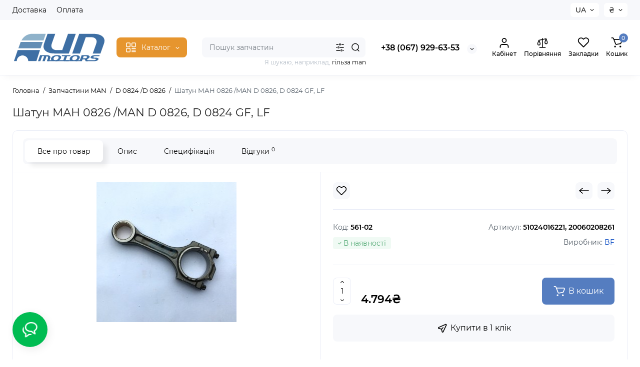

--- FILE ---
content_type: text/html; charset=utf-8
request_url: https://unmotors.in.ua/zapchasti-man/d-0824-d-0826/shatun-man-0826-man-d-0826-d-0824-gf-lf/
body_size: 119411
content:
<!DOCTYPE html>
<!--[if IE]><![endif]-->
<!--[if IE 8 ]><html dir="ltr" lang="uk" class="ie8"><![endif]-->
<!--[if IE 9 ]><html dir="ltr" lang="uk" class="ie9"><![endif]-->
<!--[if (gt IE 9)|!(IE)]><!-->
<html dir="ltr" lang="uk">
<!--<![endif]-->
<head>
<meta charset="UTF-8" />
<meta name="viewport" content="width=device-width, initial-scale=1.0, shrink-to-fit=no">
<meta http-equiv="X-UA-Compatible" content="IE=edge">
<title>Шатун МАН 0826 /MAN D 0826, D 0824 GF, LF по кращій ціні | UN Motors</title>
<base href="https://unmotors.in.ua/" />
<meta name="description" content="Шатун МАН 0826 /MAN D 0826, D 0824 GF, LF купити по кращій ціні в інтернет-магазині UN Motors ☎ (067) 929 63 53. Доставка по Україні, Херсон, Дніпро, Одеса, Ужгород" />
<meta name="keywords" content= "купити, Шатун МАН 0826 /MAN D 0826, D 0824 GF, LF, 51024016221, 20060208261, запчастини, D 0824 /D 0826, Запчастини MAN" />
<meta property="og:title" content="Шатун МАН 0826 /MAN D 0826, D 0824 GF, LF по кращій ціні | UN Motors" />
<meta property="og:type" content="website" />
<meta property="og:url" content="https://unmotors.in.ua/zapchasti-man/d-0824-d-0826/shatun-man-0826-man-d-0826-d-0824-gf-lf/" />
<meta property="og:image" content="https://unmotors.in.ua/image/cache/catalog/d-0824-d-0826/shatun-man-d-0826-man-d-0824-280x280.jpg" />
<meta property="og:site_name" content="Інтернет-магазин UN Motors" />
<link href="https://unmotors.in.ua/zapchasti-man/d-0824-d-0826/shatun-man-0826-man-d-0826-d-0824-gf-lf/" rel="canonical" />
<link href="https://unmotors.in.ua/image/catalog/logo/icon.png" rel="icon" />
<link rel="preload" as="image" href="https://unmotors.in.ua/image/catalog/logo/unmotors.svg">
<link rel="preload" href="catalog/view/theme/chameleon/stylesheet/fonts/montserrat-regular.woff2" as="font" type="font/woff2" crossorigin>
<link rel="preload" href="catalog/view/theme/chameleon/stylesheet/fonts/montserrat-medium.woff2" as="font" type="font/woff2" crossorigin>
<link rel="preload" href="catalog/view/theme/chameleon/stylesheet/fonts/montserrat-bold.woff2" as="font" type="font/woff2" crossorigin>
<style>
@media (min-width: 600px) {
	.product-grid .product-thumb .cart .btn-general,
	.container-module .product-thumb .cart .btn-general {padding: 5px;}
	.product-grid .product-thumb .cart .btn-general span.text-cart-add,
	.container-module .product-thumb .cart .btn-general span.text-cart-add {display: none;}
}
@media (min-width: 992px) {
	.product-grid .product-thumb .addit-action,
	.container-module .product-thumb .addit-action {
		top:0px;
		right:-65px;
		flex-direction: column;
	}
	.product-grid .product-thumb .product-model ~ .addit-action,
	.container-module .product-thumb .product-model ~ .addit-action {
		top: 30px;
	}
	.product-grid .product-thumb:hover .addit-action,
	.container-module .product-thumb:hover .addit-action {
		right:0px;
		opacity: 1;
	}
	.product-grid .product-thumb .addit-action .quick-order,
	.product-grid .product-thumb .addit-action .compare,
	.container-module .product-thumb .addit-action .quick-order,
	.container-module .product-thumb .addit-action .compare{
		margin-top: 10px;
	}
	.product-grid .product-thumb .addit-action .wishlist,
	.container-module .product-thumb .addit-action .wishlist{
		margin-left: 0px;
		margin-top: 10px;
	}
}
</style>
<link rel="stylesheet" href="https://unmotors.in.ua/minify-cache/min_71ace99569e609990d60cac718c80045.css?ch2v=1.5"/>
	<style>
@media (min-width: 1500px){
	.container{width:1470px;}
	.col-md-3.menu-box,
	.menu_fix.col-md-3,
	.container .sw-20,
	#column-left.col-md-3,#column-right.col-md-3{ width:22%;}
	.container .sw-80,
	#content.col-md-9,#content.col-sm-9 {width: 78%;}
	.col-lg-offset-3,.col-md-offset-3 {margin-left: 20.4%;}
}
</style>
<style>
.sticker-ns.popular{ background: #50A573 none repeat scroll 0 0; color:#FFFFFF; }
.sticker-ns.special { background:  none repeat scroll 0 0; color:; }
.sticker-ns.bestseller { background: #FF9309 none repeat scroll 0 0; color:#FFFFFF; }
.sticker-ns.newproduct{ background: #557DC0 none repeat scroll 0 0; color:#FFFFFF; }
.product-thumb .countDays,
.product-thumb .countHours,
.product-thumb .countMinutes,
.product-thumb .countSec {
	font-size: 11px !important;
	line-height: 12px !important;
	width: 36px !important;
	padding: 4px !important;
	height: auto;
}
.product-thumb .time_productany{
	font-size: 7.5px;
}
	.product-thumb .action-timer {
		height: auto;
		flex-direction: column;
		left:auto !important;
		bottom: 15px;
		justify-content: flex-end;
	}
</style>
<script>
var chSetting = JSON.parse(atob('[base64]/[base64]'));
if (localStorage.getItem('display') === null) {localStorage.setItem('display', 'grid');}</script>
<script src="https://unmotors.in.ua/catalog/view/javascript/jquery/jquery-2.1.1.min.js?ch2v=1.5"></script>
<script src="catalog/view/theme/chameleon/js/kits.js"></script>
<script src="catalog/view/theme/chameleon/js/dragscroll.js"></script>
<script src="catalog/view/theme/chameleon/js/fancybox/jquery.fancybox.min.js"></script>

<style type="text/css">
    * {
        -webkit-touch-callout: none;
        /* iOS Safari */
        
        /* -webkit-user-select: none; */
        /* Chrome/Safari/Opera */
        
        -khtml-user-select: none;
        /* Konqueror */
        
        -moz-user-select: none;
        /* Firefox */
        
        -ms-user-select: none;
        /* Internet Explorer/Edge */
        
        user-select: none;
        /* Non-prefixed version, currently */
    }
    a, a:active, a:focus {
    outline: none;
    }

    @import url(https://fonts.googleapis.com/css?family=Source+Sans+Pro:400,600);

    ul.contextMenu {
        list-style: none;
        margin: 0;
        padding: 0;
        font: 600 12px 'Source Sans Pro', sans-serif;
        position: absolute;
        color: #333;
        /*box-shadow: 0 12px 15px 0 rgba(0, 0, 0, 0.2);*/
    }
    ul.contextMenu * {
        transition: color .4s, background .4s;
        z-index: 9999;
        position:relative
    }
    ul.contextMenu li {
        min-width: 150px;
        overflow: hidden;
        white-space: nowrap;
        /*padding: 12px 15px;*/
        background-color: #fff;
        border-bottom: 1px solid #d2dde5;
        border-left: 1px solid #50b0f7;
        border-right: 1px solid #50b0f7;
    }
    ul.contextMenu li a {
        color: #333;
        text-decoration: none;
        width: 100%;
        height: 100%;
        display: block;
        margin: 0px;
        padding: 12px 15px;
    }
    ul.contextMenu li:hover a {
        color: white;
    }
    ul.contextMenu li:hover {
        background-color: #289cf2;
    }
    ul.contextMenu li:first-child {
        border-radius: 5px 5px 0 0;
        border-top: 1px solid #289cf2;
    }
    ul.contextMenu li:last-child {
        /*background: #ecf0f1;*/
        border-bottom: 1px solid #289cf2;
        border-radius: 0 0 5px 5px
    }
    ul.contextMenu li:last-child a {
        width: 26%;
    }
    ul.contextMenu li:last-child:hover a {
        color: #dbdbdb
    }
    ul.contextMenu li:last-child:hover a:hover {
        color: white;
    }
    ul.contextMenu i {
        padding-right: 5px;
    }
</style>
<script type="text/javascript">
    $(document).bind("contextmenu", function(event) {
    event.preventDefault();
    $("ul.contextMenu")
        .show()
        .css({top: event.pageY - 10, left: event.pageX - 10});
    });
    $(document).click(function() {
        isHovered = $("ul.contextMenu").is(":hover");
        if (isHovered == false){
            $("ul.contextMenu").fadeOut("fast");
        }
    });
    $(document).bind('copy',function(e) {
    e.preventDefault(); return false; 
    });
    $(document).on('mouseover', 'a', function(e) {
    if ($(e.target).attr("id") !== "drcc_viewcarta" && $(e.target).attr("id") !== "drcc_homepagea") {
    if($("#drcc_opentab").length == 0) {
        $('<li id="drcc_opentab"><a id="drcc_tablink" href="#" target="_blank">В новій вкладці</a></li>').insertBefore("#drcc_viewcart");
    }
    $("#drcc_tablink").attr("href", $(e.target).attr('href'))
    };
    }).on('mouseleave', 'a', function(e) {
        if (!$("#drcc_opentab").length == 0 && $("#drcc_contextmenu").attr('visibilty')) {
            $("#drcc_opentab").remove();
        } else {
        function pollVisibility() {
            if (!$("#drcc_opentab").is(":visible")) {
                $("#drcc_opentab").remove();
            } else {
                setTimeout(pollVisibility, 200);
            }
        }
        pollVisibility();
        }
    });
</script>
            

<link rel="alternate" hreflang="ua" href="https://unmotors.in.ua/zapchasti-man/d-0824-d-0826/shatun-man-0826-man-d-0826-d-0824-gf-lf/" />

<link rel="alternate" hreflang="ru" href="https://unmotors.in.ua/ru/zapchasti-man/d-0824-d-0826/shatun-man-0826-man-d-0826-d-0824-gf-lf/" />
</head>
<body class="product-product-561 fix_cart_price_footer  ft_tabs_mob">
<nav id="top" class="visible-md visible-lg">
  <div class="container">
  		<div class="pull-left">
		<div class="btn-group box-nav-links">
			<ul class="header-nav-links">
									<li><button onclick="location='dostavka'"  type="button" class="btn btn-link">Доставка</button></li>
									<li><button onclick="location='oplata'"  type="button" class="btn btn-link">Оплата</button></li>
							</ul>
		</div>
	</div>
				<div class="pull-right dflex align-items-center top-lc">
			<div class="box-language hidden-xs hidden-sm">
		<div id="language">
			<div class="btn-group">
				<button class="btn-language-top dropdown-toggle" data-toggle="dropdown">
																		 UA																										</button>
				<ul class="dropdown-menu dropdown-menu-right ch-dropdown">
					<li class="mob-title-language visible-xs">Мова</li>
											<li class="active">
							<button class="btn-lang-select" onclick="window.location = 'https://unmotors.in.ua/zapchasti-man/d-0824-d-0826/shatun-man-0826-man-d-0826-d-0824-gf-lf/'"> UA</button>
						</li>
											<li >
							<button class="btn-lang-select" onclick="window.location = 'https://unmotors.in.ua/ru/zapchasti-man/d-0824-d-0826/shatun-man-0826-man-d-0826-d-0824-gf-lf/'"> RU</button>
						</li>
									</ul>
			</div>
			<span class="mob-text-language">Мова</span>
		</div>
	</div>
			<div class="box-currency hidden-xs hidden-sm">
		<form action="https://unmotors.in.ua/index.php?route=common/currency/currency" method="post" enctype="multipart/form-data" id="currency">
			<div class="btn-group">
				<button class="btn-currency-top dropdown-toggle" data-toggle="dropdown">
																													<strong>₴</strong>
															</button>
				<ul class="dropdown-menu dropdown-menu-right ch-dropdown">
					<li class="mob-title-currency visible-xs">Валюта</li>
																										<li><button class="currency-select btn btn-link btn-block" type="button" name="EUR">€ <span class="currency__title">Euro</span></button></li>
																																							<li class="active"><button class="currency-select btn btn-link btn-block" type="button" name="UAH">₴ <span class="currency__title">Гривна</span></button></li>
																						</ul>
			</div>
			<span class="mob-text-currency">Валюта</span>
			<input type="hidden" name="code" value="" />
			<input type="hidden" name="redirect" value="https://unmotors.in.ua/zapchasti-man/d-0824-d-0826/shatun-man-0826-man-d-0826-d-0824-gf-lf/" />
		</form>
	</div>
		</div>
	  </div>
</nav>
<header class="fix-header h-sticky">
  <div class="container hidden-xs">
    <div class="row dflex flex-wrap align-items-center pt-15 pb-15">
    			<div class="col-xs-5 col-sm-6 col-md-2 col-lg-2 logo-top type-h-2">
			<div id="logo">
											  <a href="https://unmotors.in.ua/"><img  src="https://unmotors.in.ua/image/catalog/logo/unmotors.svg" alt="Інтернет-магазин UN Motors" class="img-responsive"/></a>
							  			</div>
		</div>
					<div class="box-menu-top visible-md visible-lg col-lg-2 col-auto">
				<button aria-label="Catalog" type="button" class="btn-menu-top vh1-bl dflex align-items-center show-tc">
											<svg id="icon-menu" class="icon-menu" xmlns="http://www.w3.org/2000/svg" fill="none" viewBox="0 0 22 22">
							<path stroke="currentColor" stroke-linecap="round" stroke-width="1.5" d="M12.8 13.25H20m-7.2 3.15H20m-7.2 3.15H20M3 20h5.2a1 1 0 0 0 1-1v-5.2a1 1 0 0 0-1-1H3a1 1 0 0 0-1 1V19a1 1 0 0 0 1 1zM13.8 9.65H19a1 1 0 0 0 1-1V3a1 1 0 0 0-1-1h-5.2a1 1 0 0 0-1 1v5.65a1 1 0 0 0 1 1zM3 9.65h5.2a1 1 0 0 0 1-1V3a1 1 0 0 0-1-1H3a1 1 0 0 0-1 1v5.65a1 1 0 0 0 1 1z"/>
						</svg>
															<span class="text-category hidden-md">Каталог</span>
					<svg class="icon-arrow hidden-md"><use xlink:href="catalog/view/theme/chameleon/image/sprite.svg#icon-arrow-down"></use></svg>
									</button>
			</div>
						<div class="phone-box col-xs-7 col-sm-6 col-md-3 col-auto f-order-3">
			<div id="phone" class="dflex justify-content-xs-end justify-content-sm-end justify-content-md-center pr-35">
				<div class="contact-header">
					<div class="dropdown-toggle">
													<div class="additional-tel dth">
															<a href="tel:+380679296353" target="_blank">
																+38 (067) 929-63-53</a>
														</div>
																			<span class="drop-icon-info"></span>
											</div>
										<ul class="dropdown-menu drop-contacts ch-dropdown">
																											<li>
																	<a href="tel:+380500881402" target="_blank">
																				+38 (050) 088-14-02									</a>
																	</li>
															<li>
																	<a href="javascript:;" onclick="get_modal_callbacking();">
																				<div class="icon-image"><img loading="lazy" width="25" height="25" src="https://unmotors.in.ua/image/catalog/chm-files/widget_icon/iocn_callback.svg" alt="Замовити дзвінок" /></div>
																				Замовити дзвінок									</a>
																	</li>
															<li>
																	<a href="viber://chat?number=+380679296353" target="_blank">
																				<div class="icon-image"><img loading="lazy" width="25" height="25" src="https://unmotors.in.ua/image/catalog/chm-files/widget_icon/iocn_viber.svg" alt="Viber" /></div>
																				Viber									</a>
																	</li>
															<li>
																	<a href="mailto:unmotors@ukr.net">
																				<div class="icon-image"><img loading="lazy" width="25" height="25" src="https://unmotors.in.ua/image/catalog/chm-files/widget_icon/iocn_email.svg" alt="@mail" /></div>
																				@mail									</a>
																	</li>
																		</ul>
										<div class="text_after_phone"></div>
				</div>
			</div>
		</div>

		<div class="box-search search-top col-xs-9 col-sm-9 col-md-5 flex-1 visible-md visible-lg"><div class="header-search input-group livesearch pt20">
	<input type="text" name="search" value="" placeholder="Пошук запчастин" class="form-control search-autocomplete" />
		<div class="input-group-btn categories">
		<button aria-label="Search category" type="button" data-toggle="dropdown" data-placement="left" title="Всюди" class="btn-search-select dropdown-toggle">
			<img class="icon-search-category" src="catalog/view/theme/chameleon/image/sprite.svg#icon-search-category" alt="" width="18" height="18">
		</button>
		<ul class="dropdown-menu dropdown-menu-right ch-dropdown">
			<li class="sel-cat-search"><a href="#" onclick="return false;" data-idsearch="0">Всюди</a></li>
						<li><a href="#" onclick="return false;" data-idsearch="76">Запчастини DAF</a></li>
						<li><a href="#" onclick="return false;" data-idsearch="77">Запчастини Deutz</a></li>
						<li><a href="#" onclick="return false;" data-idsearch="78">Запчастини MAN</a></li>
						<li><a href="#" onclick="return false;" data-idsearch="79">Запчастини Mercedes</a></li>
						<li><a href="#" onclick="return false;" data-idsearch="80">Запчастини Renault Truck</a></li>
						<li><a href="#" onclick="return false;" data-idsearch="81">Запчастини Volvo</a></li>
						<li><a href="#" onclick="return false;" data-idsearch="82">Запчастини Scania</a></li>
						<li><a href="#" onclick="return false;" data-idsearch="83">Запчастини Iveco</a></li>
						<li><a href="#" onclick="return false;" data-idsearch="84">Запчастини Cummins</a></li>
						<li><a href="#" onclick="return false;" data-idsearch="155">Запчастини Claas</a></li>
						<li><a href="#" onclick="return false;" data-idsearch="160">Запчастини John Deere</a></li>
						<li><a href="#" onclick="return false;" data-idsearch="139">Запчастини Tatra</a></li>
						<li><a href="#" onclick="return false;" data-idsearch="140">Запчастини Avia</a></li>
						<li><a href="#" onclick="return false;" data-idsearch="142">Запчастини UN-053</a></li>
						<li><a href="#" onclick="return false;" data-idsearch="112">Трансмісія і КПП</a></li>
						<li><a href="#" onclick="return false;" data-idsearch="113">Ходова і підвіска</a></li>
					</ul>
		<input type="hidden" name="search_category_id" value="0" />
  </div>
    <span class="input-group-btn button_search">
	<button type="button" class="btn btn-search" aria-label="Search">
		<img class="icon-hsearch" src="catalog/view/theme/chameleon/image/sprite.svg#icon-hsearch" alt="" width="18" height="18">
	</button>
  </span>
</div>
<div class="search_word hidden-xs hidden-sm">Я шукаю, наприклад, <a> гільза man</a></div>
</div>
				<div class="box-account visible-md visible-lg text-ai-on">
			<button  class="dropdown-toggle btn-account" id="login-popup" data-load-url="index.php?route=common/login_modal" type="button">
				<img class="icon-account" src="catalog/view/theme/chameleon/image/sprite.svg#icon-account" alt="" width="22" height="22">
				<span class="text-a-icon">Кабінет</span>
			</button>
					</div>
						<div class="box-compare visible-md visible-lg text-ai-on" >
			<a rel="nofollow" class="btn-compare-top" href="https://unmotors.in.ua/compare-products/" id="compare-total">
				<img class="icon-compare" src="catalog/view/theme/chameleon/image/sprite.svg#icon-compare" alt="" width="24" height="24">
								<span class="text-a-icon">Порівняння</span>
			</a>
		</div>
						<div class="box-wishlist visible-md visible-lg text-ai-on" >
			<a rel="nofollow" class="btn-wishlist-top" href="https://unmotors.in.ua/wishlist/" id="wishlist-total">
				<img class="icon-wishlist" src="catalog/view/theme/chameleon/image/sprite.svg#icon-wishlist" alt="" width="24" height="22">
								<span class="text-a-icon">Закладки</span>
			</a>
		</div>
						<div class="box-cart visible-md visible-lg text-ai-on"><div id="cart" class="shopping-cart">
	<button class="dflex align-items-center btn" type="button" onclick="openFixedCart(this);">
		<img class="shop-bag-svg" src="catalog/view/theme/chameleon/image/sprite.svg#icon-add-to-cart" alt="" width="25" height="22">
		<span class="cart-total">0</span>
					<span class="text-a-icon-cart ">Кошик</span>
			</button>
	<div class="cart-content">
	<div class="header-cart-backdrop"></div>
	<div class="header-cart-fix-right" >
		<div class="header-cart-top dflex">
			<div class="header-cart-title">Кошик</div>
			<button type="button" class="header-cart-close"></button>
		</div>
		<div class="header-cart-scroll dflex flex-column">
							<div class="text-center box-empty-cart-icon">
					<svg class="icon-empty-cart" id="icon-empty-shop-cart" xmlns="http://www.w3.org/2000/svg" width="195" height="151" fill="none" viewBox="0 0 195 151">
						<path fill="#9CA9BC" d="m170.452 109.713 1.98.273-1.49 10.798-1.982-.274 1.492-10.797ZM38 45h2v32h-2V45Zm0 39h2v9h-2v-9Zm107.8 42.7c.2.3.5.4.8.4.2 0 .4-.1.6-.2 1.5-1 3.6-1.1 5.2-.1.5.3 1.1.2 1.4-.3.3-.5.2-1.1-.3-1.4-2.2-1.4-5.2-1.4-7.4.1-.5.4-.6 1-.3 1.5ZM70 113h9v2h-9v-2ZM5 144h13v2H5v-2Z"/>
						<path fill="#9CA9BC" d="m173 144 .3-.9 5-39.1h.7c2.2 0 4-1.4 4-3.2v-1.5c0-1.8-1.8-3.2-4-3.2h-34.7l9.1-22c.8-2-.1-4.4-2.2-5.2-1-.4-2.1-.4-3.1 0s-1.8 1.2-2.2 2.2L136.5 94c-1.2.4-2.1 1.1-2.9 2H132V37c0-3.3-2.7-6-5.9-6-6.3 0-12.6-.7-18.9-.9-4-14.7-14-25.1-25.7-25.1S59.8 15.4 55.8 30c-6.4.2-12.7.5-18.8 1-3.3 0-6 2.7-6 6v75.9L27.1 144H23v2h167v-2h-17Zm-1.7-1.2c-.1.9-.9 1.2-1.6 1.2h-33.8l-3.9-31.1V104h2.2c1.1 1 2.3 1.7 3.9 1.7s2.9-.6 3.9-1.7h34.3l-5 38.8Zm9.7-43.6v1.5c0 .6-.8 1.2-2 1.2h-35.1c.3-.7.5-1.5.5-2.3 0-.6-.1-1.1-.2-1.7H179c1.2.1 2 .8 2 1.3Zm-33.2-27.5c.2-.5.6-.9 1.1-1.1.5-.2 1-.2 1.5 0 1 .4 1.5 1.6 1.1 2.6l-9.1 22c-1.1-1-2.4-1.5-3.6-1.7l9-21.8Zm-9.5 24c2.2 0 4 1.8 4 4s-1.8 4-4 4-4-1.8-4-4 1.8-4 4-4Zm-5.7 2.3c-.2.5-.2 1.1-.2 1.7 0 .8.2 1.6.5 2.3h-.9v-4h.6ZM81.5 7c10.7 0 19.8 9.5 23.6 23-16.1-.5-31.9-.5-47.2 0 3.8-13.5 13-23 23.6-23ZM32.8 115H59v-2H33V37c0-2.2 1.8-4 4.1-4 6-.4 12.1-.7 18.3-.9-.5 2.3-.9 4.7-1.1 7.2-2.3.4-4.1 2.4-4.1 4.8 0 2.7 2.2 4.9 4.9 4.9s4.9-2.2 4.9-4.9c0-2.3-1.6-4.1-3.6-4.7.2-2.5.6-5 1.2-7.3 15.6-.5 31.7-.5 48.2.1.6 2.3.9 4.8 1.2 7.3-2.1.5-3.6 2.4-3.6 4.7 0 2.7 2.2 4.9 4.9 4.9s4.9-2.2 4.9-4.9c0-2.4-1.8-4.4-4.1-4.8-.2-2.4-.6-4.8-1.1-7.1 6.1.2 12.2.5 18.3.9 2.2 0 4 1.8 4 4v76H89v2h41.2l3.6 29H29.1l3.7-29.2Zm23.3-73.6c1 .4 1.8 1.5 1.8 2.6 0 1.6-1.3 2.9-2.9 2.9-1.6 0-2.9-1.3-2.9-2.9 0-1.3.8-2.3 1.9-2.7 0 .9-.1 1.8-.1 2.7h2c.1-.9.1-1.8.2-2.6ZM107 44h2c0-.9 0-1.8-.1-2.7 1.1.4 1.9 1.4 1.9 2.7 0 1.6-1.3 2.9-2.9 2.9-1.6 0-2.9-1.3-2.9-2.9 0-1.2.7-2.2 1.8-2.6.2.8.2 1.7.2 2.6Z"/>
						<path fill="#9CA9BC" d="M145.6 120.2a2 2 0 1 0 .001-3.999 2 2 0 0 0-.001 3.999Zm8 0a2 2 0 1 0 .001-3.999 2 2 0 0 0-.001 3.999Zm-67-40.9c-2.8-1.8-6.7-1.8-9.4.2-.5.3-.6.9-.3 1.4.2.3.5.4.8.4.2 0 .4-.1.6-.2 2.1-1.5 5.1-1.5 7.2-.1.5.3 1.1.2 1.4-.3.3-.5.1-1.1-.3-1.4Zm-12.9-5.9a2.7 2.7 0 1 0 0-5.4 2.7 2.7 0 0 0 0 5.4Zm16 0a2.7 2.7 0 1 0 0-5.4 2.7 2.7 0 0 0 0 5.4Z"/>
					</svg>
				</div>
				<div class="text-center cart-empty">Ваш кошик порожній!</div>
				<div class="text-center cart-empty-info-text">Це ніколи не пізно виправити :)</div>
					</div>
			</div>
	</div>
</div>
</div>
	</div>
  </div>
<div id="fm-fixed-mobile" class="mob-fix-panel topmm-fix hidden-md hidden-lg">
	<div class="container">
		<div class="box-flex-fix fm_type_design_2 show-title">
			<div class="fm-left-block dflex align-items-center">
												<div class="mob-m-i">
					<a class="btn btn-go-home dflex align-items-center justify-content-center active-bg" href="https://unmotors.in.ua/">
						<svg xmlns="http://www.w3.org/2000/svg" width="18" height="22" fill="none" viewBox="0 0 18 22">
							<path stroke="currentColor" stroke-linecap="round" stroke-width="1.5" d="M1 21V8.3a2 2 0 01.779-1.585l6.758-5.21a1 1 0 011.275.046l5.811 5.168a2 2 0 01.671 1.495V20a1 1 0 01-1 1H6.118a1 1 0 01-1-1v-8.412"/>
						</svg>
												<span class="text-a-icon">Головна</span>
											</a>
				</div>
												<div class="mob-m-i menu_fix_mob">
					<button aria-label="Меню" type="button" class="btn btn-menu-mobile" onclick="open_mob_menu_left()">
													<img class="icon-menu" src="catalog/view/theme/chameleon/image/sprite.svg#icon-menu-design-2" alt="" width="22" height="22">
																		<span class="text-a-icon">Меню</span>
											</button>
				</div>
			</div>
												<div class="fm-logo logo-mr-auto">
													<a aria-label="Logo Mobile" href="https://unmotors.in.ua/">
								<img src="https://unmotors.in.ua/image/catalog/logo/unmotors.svg" alt="" class="img-responsive" width="152" height="40">
							</a>
											</div>
							
			<div class="fm-right-block dflex align-items-center">
									<div class="mob-m-i fm-contact-top">
						<button aria-label="Контакти" type="button" class="btn-open-contact dflex align-items-center justify-content-center">
							<svg class="icon-mob-contact"><use xlink:href="catalog/view/theme/chameleon/image/sprite.svg#icon-contact"></use></svg>
														<span class="text-a-icon">Контакти</span>
													</button>
					</div>
					<div class="mob-m-i fm-account-top">
						<button aria-label="Кабінет" id="login-popup-mob" data-load-url="index.php?route=common/login_modal" type="button" class="btn-open-account dropdown-toggle dflex align-items-center justify-content-center">
							<svg class="icon-mob-account"><use xlink:href="catalog/view/theme/chameleon/image/sprite.svg#icon-account"></use></svg>
														<span class="text-a-icon">Кабінет</span>
													</button>
											</div>
							</div>
		</div>
	</div>
	<div class="mob-menu-info-fixed-left hidden">
		<div class="mob-first-menu active" id="mobm-left-content">
			<div class="mobm-top">
				<div class="mobm-title">Меню</div>
				<button type="button" class="mobm-close-menu" aria-label="Close" onclick="close_mob_menu();"></button>
			</div>
			<div class="mobm-body">
				<div class="mobm-header-block">
					<div class="mh-left-b lang-cur dflex align-items-center"></div>
					<div class="mh-right-b dflex align-items-center ml-auto">
						<div class="box-account-mob"></div>
						<div class="mm-compare"></div>
						<div class="mm-wishlist"></div>
					</div>
				</div>
				<div id="ch_mobm_catalog" class="mobm-list-item dflex align-items-center">
					<span class="mm-icon-catalog">
												 	<svg class="icon-menu"><use xlink:href="catalog/view/theme/chameleon/image/sprite.svg#icon-menu"></use></svg>
											</span>
					<span class="text-menu">Каталог</span>
					<svg class="icon-mm-arrow"><use xlink:href="catalog/view/theme/chameleon/image/sprite.svg#icon-arrow-right"></use></svg>
				</div>
				<div id="ch_mobm_contact" class="mobm-list-item dflex align-items-center">
					<span class="mm-icon-left">
						<svg xmlns="http://www.w3.org/2000/svg" width="23" height="23" fill="none" viewBox="0 0 23 23">
							<path stroke="#000" stroke-linecap="round" stroke-linejoin="round" stroke-width="1.5" d="M20.335 15.76v2.692a1.796 1.796 0 01-1.957 1.796 17.766 17.766 0 01-7.746-2.756 17.506 17.506 0 01-5.386-5.386A17.765 17.765 0 012.49 4.323a1.795 1.795 0 011.786-1.957H6.97A1.795 1.795 0 018.764 3.91c.114.862.325 1.708.629 2.523a1.795 1.795 0 01-.404 1.894l-1.14 1.14a14.362 14.362 0 005.386 5.386l1.14-1.14a1.795 1.795 0 011.894-.404c.814.304 1.66.514 2.522.628a1.795 1.795 0 011.544 1.822z"/>
						</svg>
					</span>
					<span class="text-menu">Контакти</span>
					<svg class="icon-mm-arrow"><use xlink:href="catalog/view/theme/chameleon/image/sprite.svg#icon-arrow-right"></use></svg>
				</div>
				<div id="ch_mobm_special" class="mobm-list-item">
					<a class="dflex align-items-center" href="https://unmotors.in.ua/specials/">
					<span class="mm-icon-left">
						<svg xmlns="http://www.w3.org/2000/svg" width="21" height="24" fill="none" viewBox="0 0 21 24">
							<path fill="#303030" stroke="#303030" stroke-width=".1" d="M16.716 8.805c-1.8-2.06-2.87-3.874-3.45-5.032-.629-1.255-.835-2.034-.836-2.04L12.243 1l-.669.309c-.078.036-1.924.909-2.959 3.053-.519 1.077-.623 2.275-.618 3.09a.988.988 0 0 1-.772.981.937.937 0 0 1-.867-.272l-1.245-1.29-.428.612c-.045.063-1.091 1.56-1.282 1.858A9.002 9.002 0 0 0 2 14.258c.017 2.346.908 4.545 2.508 6.19C6.108 22.094 8.236 23 10.5 23c4.687 0 8.5-3.952 8.5-8.81 0-1.76-.833-3.723-2.284-5.385ZM10.5 21.71a7.087 7.087 0 0 1-5.115-2.177c-1.366-1.404-2.125-3.281-2.14-5.285a7.681 7.681 0 0 1 1.197-4.196c.097-.152.485-.714.823-1.199l.212.22a2.15 2.15 0 0 0 1.992.625c1.033-.214 1.778-1.161 1.772-2.252-.003-.675.079-1.658.488-2.507a5.63 5.63 0 0 1 1.76-2.083c.469 1.234 1.656 3.784 4.304 6.815.59.675 1.962 2.468 1.962 4.52 0 4.146-3.254 7.519-7.255 7.519Z"/>
						</svg>
					</span>
					<span class="text-menu">Акції</span>
					<svg class="icon-mm-arrow"><use xlink:href="catalog/view/theme/chameleon/image/sprite.svg#icon-arrow-right"></use></svg>
					</a>
				</div>
				<div id="ch_mobm_viewed" class="mobm-list-item dflex align-items-center">
					<span class="mm-icon-left">
						<svg class="icon-mob-viewed"><use xlink:href="catalog/view/theme/chameleon/image/sprite.svg#icon-viewed"></use></svg>
					</span>
					<span class="text-menu">Ви переглядали</span>
					<svg class="icon-mm-arrow"><use xlink:href="catalog/view/theme/chameleon/image/sprite.svg#icon-arrow-right"></use></svg>
				</div>
								<div class="links-mob"></div>
												<div class="desc_info_mob">Пн-Пт з 09:00 до 18:00, 
Сб з 10:00 до 15:30, Нд- вихідний</div>
							</div>
		</div>
		<div class="mob-menu hidden" id="mob-catalog-left">
			<div class="mobm-top go-back-catalog">
				<span class="mm-icon-come-back">
					<svg class="icon-arrow-left"><use xlink:href="catalog/view/theme/chameleon/image/sprite.svg#icon-arrow-left"></use></svg>
				</span>
				<div class="mobm-title">Каталог</div>
				<button type="button" class="mobm-close-menu" aria-label="Close" onclick="close_mob_menu();"></button>
			</div>
			<div class="mobm-body mm-ss"></div>
		</div>
		<div class="mob-info hidden" id="mob-info-contact">
			<div class="mobm-top go-back-contact">
				<span class="mm-icon-come-back">
					<svg class="icon-arrow-left"><use xlink:href="catalog/view/theme/chameleon/image/sprite.svg#icon-arrow-left"></use></svg>
				</span>
				<div class="mobm-title">Контакти</div>
				<button type="button" class="mobm-close-menu" aria-label="Close" onclick="close_mob_menu();"></button>
			</div>
			<div class="mobm-body"></div>
		</div>
		<div class="mob-info hidden" id="mob-info-viewed">
			<div class="mobm-top go-back-viewed">
				<span class="mm-icon-come-back">
					<svg class="icon-arrow-left"><use xlink:href="catalog/view/theme/chameleon/image/sprite.svg#icon-arrow-left"></use></svg>
				</span>
				<div class="mobm-title">Ви переглядали</div>
				<button type="button" class="mobm-close-menu" aria-label="Close" onclick="close_mob_menu();"></button>
			</div>
			<div class="mobm-body mm-ss"></div>
		</div>
	</div>
</div>
<div id="fm-fixed-mobile-bottom" class="mob-fix-panel fm_type_design_bottom_3 hidden-md hidden-lg">
	<div class="container">
		<div class="box-flex-fix  show-title">
			<div class="mob-m-i menu_fix_mob">
				<button  type="button" class="btn btn-menu-mobile open-mob-catalog">
										 	<svg class="icon-menu"><use xlink:href="catalog/view/theme/chameleon/image/sprite.svg#icon-menu"></use></svg>
															<span class="text-a-icon">Каталог</span>
									</button>
			</div>

			<div class="mob-m-i box-search-mob">
				<button  type="button" class="btn-open-search dflex align-items-center justify-content-center">
					<svg class="icon-mob-search"><use xlink:href="catalog/view/theme/chameleon/image/sprite.svg#icon-hsearch"></use></svg>
										<span class="text-a-icon">Пошук</span>
									</button>
			</div>
			<div class="mob-m-i box-compare-mob">
				<a rel="nofollow"  class="btn-mob-compare-bottom dflex align-items-center justify-content-center" href="https://unmotors.in.ua/compare-products/">
					<img class="icon-compare" src="catalog/view/theme/chameleon/image/sprite.svg#icon-compare" alt="" width="24" height="24">
																<span class="text-a-icon">Порівняння</span>
									</a>
			</div>
			<div class="mob-m-i box-wishlist-mob">
				<a rel="nofollow"  class="btn-mob-wishlist-bottom dflex align-items-center justify-content-center" href="https://unmotors.in.ua/wishlist/">
					<img class="icon-wishlist" src="catalog/view/theme/chameleon/image/sprite.svg#icon-wishlist" alt="" width="24" height="22">
															<span class="text-a-icon">Закладки</span>
									</a>
			</div>
			<div class="mob-m-i cart_fix_mob shopping-cart">
				<button  class="btn-mob-cart dflex align-items-center" type="button" onclick="openFixedCart(this);">
					<span class="cart-total">0</span>
					<img class="shop-bag-svg" src="catalog/view/theme/chameleon/image/sprite.svg#icon-add-to-cart" alt="" width="25" height="22">
										<span class="text-a-icon-cart">Кошик</span>
									</button>
				<div class="cart-content"></div>
			</div>
		</div>
		<div class="search_fix_mob hidden sh_bottom">
			<div class="header-search input-group livesearch pt20">
	<input type="text" name="search" value="" placeholder="Пошук запчастин" class="form-control search-autocomplete" />
		<div class="input-group-btn categories">
		<button aria-label="Search category" type="button" data-toggle="dropdown" data-placement="left" title="Всюди" class="btn-search-select dropdown-toggle">
			<img class="icon-search-category" src="catalog/view/theme/chameleon/image/sprite.svg#icon-search-category" alt="" width="18" height="18">
		</button>
		<ul class="dropdown-menu dropdown-menu-right ch-dropdown">
			<li class="sel-cat-search"><a href="#" onclick="return false;" data-idsearch="0">Всюди</a></li>
						<li><a href="#" onclick="return false;" data-idsearch="76">Запчастини DAF</a></li>
						<li><a href="#" onclick="return false;" data-idsearch="77">Запчастини Deutz</a></li>
						<li><a href="#" onclick="return false;" data-idsearch="78">Запчастини MAN</a></li>
						<li><a href="#" onclick="return false;" data-idsearch="79">Запчастини Mercedes</a></li>
						<li><a href="#" onclick="return false;" data-idsearch="80">Запчастини Renault Truck</a></li>
						<li><a href="#" onclick="return false;" data-idsearch="81">Запчастини Volvo</a></li>
						<li><a href="#" onclick="return false;" data-idsearch="82">Запчастини Scania</a></li>
						<li><a href="#" onclick="return false;" data-idsearch="83">Запчастини Iveco</a></li>
						<li><a href="#" onclick="return false;" data-idsearch="84">Запчастини Cummins</a></li>
						<li><a href="#" onclick="return false;" data-idsearch="155">Запчастини Claas</a></li>
						<li><a href="#" onclick="return false;" data-idsearch="160">Запчастини John Deere</a></li>
						<li><a href="#" onclick="return false;" data-idsearch="139">Запчастини Tatra</a></li>
						<li><a href="#" onclick="return false;" data-idsearch="140">Запчастини Avia</a></li>
						<li><a href="#" onclick="return false;" data-idsearch="142">Запчастини UN-053</a></li>
						<li><a href="#" onclick="return false;" data-idsearch="112">Трансмісія і КПП</a></li>
						<li><a href="#" onclick="return false;" data-idsearch="113">Ходова і підвіска</a></li>
					</ul>
		<input type="hidden" name="search_category_id" value="0" />
  </div>
    <span class="input-group-btn button_search">
	<button type="button" class="btn btn-search" aria-label="Search">
		<img class="icon-hsearch" src="catalog/view/theme/chameleon/image/sprite.svg#icon-hsearch" alt="" width="18" height="18">
	</button>
  </span>
</div>
<div class="search_word hidden-xs hidden-sm">Я шукаю, наприклад, <a> гільза man</a></div>
			<span class="fm-close-search"><svg class="icon-close-search"><use xlink:href="catalog/view/theme/chameleon/image/sprite.svg#icon-close"></use></svg></span>
		</div>
	</div>
</div>
</header>
<div class="menu-header-box  hidden-xs hidden-sm type-menu-h-1">
	<div class="container pos-r">
		<div class="row dflex">
			<div class="menu-box dflex m_type_header_1 menu_mask">
		<nav id="menu-vertical" class="btn-group col-md-3">
		<ul id="menu-vertical-list" class="dropdown-menu hidden-xs hidden-sm">
																<li class="dropdown">
					<a href="zapchasti-daf" class="parent-link">
																		<div class="item-name">Запчастини DAF</div>

												<svg class="icon-mm-arrow arrow"><use xlink:href="catalog/view/theme/chameleon/image/sprite.svg#icon-arrow-right"></use></svg>
					</a>
															  <div class="ns-dd dropdown-menu-simple nsmenu-type-category-simple">
							<ul class="list-unstyled nsmenu-haschild">
																								<li >
									<a href="https://unmotors.in.ua/zapchasti-daf/daf-45/">
																				<span>DAF 45</span>
																			</a>
																	</li>
																<li >
									<a href="https://unmotors.in.ua/zapchasti-daf/daf-65/">
																				<span>DAF 65</span>
																			</a>
																	</li>
																<li >
									<a href="https://unmotors.in.ua/zapchasti-daf/daf-85/">
																				<span>DAF 85</span>
																			</a>
																	</li>
																<li >
									<a href="https://unmotors.in.ua/zapchasti-daf/daf-95/">
																				<span>DAF 95</span>
																			</a>
																	</li>
																<li >
									<a href="https://unmotors.in.ua/zapchasti-daf/daf-105/">
																				<span>DAF 105</span>
																			</a>
																	</li>
															</ul>
						</div>
						
						
												
						
						
						
												</li>
																									<li class="dropdown">
					<a href="zapchasti-deutz" class="parent-link">
																		<div class="item-name">Запчастини Deutz</div>

												<svg class="icon-mm-arrow arrow"><use xlink:href="catalog/view/theme/chameleon/image/sprite.svg#icon-arrow-right"></use></svg>
					</a>
															  <div class="ns-dd dropdown-menu-simple nsmenu-type-category-simple">
							<ul class="list-unstyled nsmenu-haschild">
																								<li >
									<a href="https://unmotors.in.ua/zapchasti-deutz/deutz-912/">
																				<span>Deutz 912 </span>
																			</a>
																	</li>
																<li >
									<a href="https://unmotors.in.ua/zapchasti-deutz/deutz-913/">
																				<span>Deutz 913</span>
																			</a>
																	</li>
																<li >
									<a href="https://unmotors.in.ua/zapchasti-deutz/deutz-1011/">
																				<span>Deutz 1011</span>
																			</a>
																	</li>
																<li >
									<a href="https://unmotors.in.ua/zapchasti-deutz/deutz-1012/">
																				<span>Deutz 1012</span>
																			</a>
																	</li>
																<li >
									<a href="https://unmotors.in.ua/zapchasti-deutz/deutz-1013/">
																				<span>Deutz 1013</span>
																			</a>
																	</li>
																<li >
									<a href="https://unmotors.in.ua/zapchasti-deutz/deutz-1015/">
																				<span>Deutz 1015</span>
																			</a>
																	</li>
																<li >
									<a href="https://unmotors.in.ua/zapchasti-deutz/deutz-2011/">
																				<span>Deutz 2011</span>
																			</a>
																	</li>
																<li >
									<a href="https://unmotors.in.ua/zapchasti-deutz/deutz-2012/">
																				<span>Deutz 2012</span>
																			</a>
																	</li>
																<li >
									<a href="https://unmotors.in.ua/zapchasti-deutz/deutz-2013/">
																				<span>Deutz 2013</span>
																			</a>
																	</li>
																<li >
									<a href="https://unmotors.in.ua/zapchasti-deutz/deutz-413/">
																				<span>Deutz 413</span>
																			</a>
																	</li>
															</ul>
						</div>
						
						
												
						
						
						
												</li>
																									<li class="dropdown">
					<a href="zapchasti-man" class="parent-link">
																		<div class="item-name">Запчастини MAN</div>

												<svg class="icon-mm-arrow arrow"><use xlink:href="catalog/view/theme/chameleon/image/sprite.svg#icon-arrow-right"></use></svg>
					</a>
															  <div class="ns-dd dropdown-menu-simple nsmenu-type-category-simple">
							<ul class="list-unstyled nsmenu-haschild">
																								<li >
									<a href="https://unmotors.in.ua/zapchasti-man/d-0824-d-0826/">
																				<span>D 0824 /D 0826</span>
																			</a>
																	</li>
																<li >
									<a href="https://unmotors.in.ua/zapchasti-man/d-0834-d-0836/">
																				<span>D 0834 /D 0836</span>
																			</a>
																	</li>
																<li >
									<a href="https://unmotors.in.ua/zapchasti-man/d-2066-d-2676/">
																				<span>D 2066 /D 2676</span>
																			</a>
																	</li>
																<li >
									<a href="https://unmotors.in.ua/zapchasti-man/d-2156-d-2356/">
																				<span>D 2156 /D 2356</span>
																			</a>
																	</li>
																<li >
									<a href="https://unmotors.in.ua/zapchasti-man/d-2565-d-2566/">
																				<span>D 2565 /D 2566</span>
																			</a>
																	</li>
																<li >
									<a href="https://unmotors.in.ua/zapchasti-man/d-2865/">
																				<span>D 2865</span>
																			</a>
																	</li>
																<li >
									<a href="https://unmotors.in.ua/zapchasti-man/d-2866-d-2876/">
																				<span>D 2866 /D 2876</span>
																			</a>
																	</li>
															</ul>
						</div>
						
						
												
						
						
						
												</li>
																									<li class="dropdown">
					<a href="zapchasti-mercedes" class="parent-link">
																		<div class="item-name">Запчастини Mercedes</div>

												<svg class="icon-mm-arrow arrow"><use xlink:href="catalog/view/theme/chameleon/image/sprite.svg#icon-arrow-right"></use></svg>
					</a>
															  <div class="ns-dd dropdown-menu-simple nsmenu-type-category-simple">
							<ul class="list-unstyled nsmenu-haschild">
																								<li >
									<a href="https://unmotors.in.ua/zapchasti-mercedes/om-314-om-352/">
																				<span>OM 314 /OM 352</span>
																			</a>
																	</li>
																<li >
									<a href="https://unmotors.in.ua/zapchasti-mercedes/om-364-om-366/">
																				<span>OM 364 /OM 366</span>
																			</a>
																	</li>
																<li >
									<a href="https://unmotors.in.ua/zapchasti-mercedes/om-401-om-402/">
																				<span>OM 401 /OM 402</span>
																			</a>
																	</li>
																<li >
									<a href="https://unmotors.in.ua/zapchasti-mercedes/om-421-om-422/">
																				<span>OM 421 /OM 422</span>
																			</a>
																	</li>
																<li >
									<a href="https://unmotors.in.ua/zapchasti-mercedes/om-441-om-442/">
																				<span>OM 441 /OM 442</span>
																			</a>
																	</li>
																<li >
									<a href="https://unmotors.in.ua/zapchasti-mercedes/om-501-om-502/">
																				<span>OM 501 /OM 502</span>
																			</a>
																	</li>
																<li >
									<a href="https://unmotors.in.ua/zapchasti-mercedes/om-601-om-602/">
																				<span>OM 601 /OM 602</span>
																			</a>
																	</li>
																<li >
									<a href="https://unmotors.in.ua/zapchasti-mercedes/om-611-om-612/">
																				<span>OM 611 /OM 612</span>
																			</a>
																	</li>
																<li >
									<a href="https://unmotors.in.ua/zapchasti-mercedes/om-615-om-616/">
																				<span>OM 615 /OM 616</span>
																			</a>
																	</li>
																<li >
									<a href="https://unmotors.in.ua/zapchasti-mercedes/om-617/">
																				<span>OM 617</span>
																			</a>
																	</li>
																<li >
									<a href="https://unmotors.in.ua/zapchasti-mercedes/om-904-om-906/">
																				<span>OM 904 /OM 906</span>
																			</a>
																	</li>
																<li >
									<a href="https://unmotors.in.ua/zapchasti-mercedes/om-924-om-926/">
																				<span>OM 924 /OM 926</span>
																			</a>
																	</li>
															</ul>
						</div>
						
						
												
						
						
						
												</li>
																									<li class="dropdown">
					<a href="zapchasti-renault-truck" class="parent-link">
																		<div class="item-name">Запчастини Renault Truck</div>

												<svg class="icon-mm-arrow arrow"><use xlink:href="catalog/view/theme/chameleon/image/sprite.svg#icon-arrow-right"></use></svg>
					</a>
															  <div class="ns-dd dropdown-menu-simple nsmenu-type-category-simple">
							<ul class="list-unstyled nsmenu-haschild">
																								<li >
									<a href="https://unmotors.in.ua/zapchasti-renault-truck/midr-04-060226/">
																				<span>MIDR 04 /06.02.26</span>
																			</a>
																	</li>
																<li >
									<a href="https://unmotors.in.ua/zapchasti-renault-truck/midr-060212/">
																				<span>MIDR 06.02.12</span>
																			</a>
																	</li>
																<li >
									<a href="https://unmotors.in.ua/zapchasti-renault-truck/midr-062045/">
																				<span>MIDR 06.20.45</span>
																			</a>
																	</li>
																<li >
									<a href="https://unmotors.in.ua/zapchasti-renault-truck/midr-062465/">
																				<span>MIDR 06.24.65</span>
																			</a>
																	</li>
																<li >
									<a href="https://unmotors.in.ua/zapchasti-renault-truck/midr-063540/">
																				<span>MIDR 06.35.40</span>
																			</a>
																	</li>
																<li >
									<a href="https://unmotors.in.ua/zapchasti-renault-truck/dci-4-dci-6/">
																				<span>DCi 4 /DCi 6</span>
																			</a>
																	</li>
																<li >
									<a href="https://unmotors.in.ua/zapchasti-renault-truck/dti-11-dti-13/">
																				<span>DTI 11 /DTI 13</span>
																			</a>
																	</li>
																<li >
									<a href="https://unmotors.in.ua/zapchasti-renault-truck/dxi-5-dxi-7/">
																				<span>DXi 5 /DXi 7</span>
																			</a>
																	</li>
																<li >
									<a href="https://unmotors.in.ua/zapchasti-renault-truck/dxi-11-dxi-13/">
																				<span>DXi 11 /DXi 13</span>
																			</a>
																	</li>
																<li >
									<a href="https://unmotors.in.ua/zapchasti-renault-truck/dxi-12/">
																				<span>DXi 12</span>
																			</a>
																	</li>
															</ul>
						</div>
						
						
												
						
						
						
												</li>
																									<li class="dropdown">
					<a href="zapchasti-volvo" class="parent-link">
																		<div class="item-name">Запчастини Volvo</div>

												<svg class="icon-mm-arrow arrow"><use xlink:href="catalog/view/theme/chameleon/image/sprite.svg#icon-arrow-right"></use></svg>
					</a>
															  <div class="ns-dd dropdown-menu-simple nsmenu-type-category-simple">
							<ul class="list-unstyled nsmenu-haschild">
																								<li >
									<a href="https://unmotors.in.ua/zapchasti-volvo/d5-d7/">
																				<span>D5 /D7</span>
																			</a>
																	</li>
																<li >
									<a href="https://unmotors.in.ua/zapchasti-volvo/d9-d11/">
																				<span>D9 /D11</span>
																			</a>
																	</li>
																<li >
									<a href="https://unmotors.in.ua/zapchasti-volvo/d12-dh12/">
																				<span>D12 /DH12</span>
																			</a>
																	</li>
																<li >
									<a href="https://unmotors.in.ua/zapchasti-volvo/d13-d16/">
																				<span>D13 /D16</span>
																			</a>
																	</li>
																<li >
									<a href="https://unmotors.in.ua/zapchasti-volvo/hd-100-thd-100/">
																				<span>HD 100 /THD 100</span>
																			</a>
																	</li>
																<li >
									<a href="https://unmotors.in.ua/zapchasti-volvo/tad-12-tad-13/">
																				<span>TAD 12 /TAD 13</span>
																			</a>
																	</li>
																<li >
									<a href="https://unmotors.in.ua/zapchasti-volvo/tad520-tad720/">
																				<span>TAD520 /TAD720</span>
																			</a>
																	</li>
																<li >
									<a href="https://unmotors.in.ua/zapchasti-volvo/td-61-td-63/">
																				<span>TD 61 /TD 63</span>
																			</a>
																	</li>
															</ul>
						</div>
						
						
												
						
						
						
												</li>
																									<li class="dropdown">
					<a href="zapchasti-scania" class="parent-link">
																		<div class="item-name">Запчастини Scania</div>

												<svg class="icon-mm-arrow arrow"><use xlink:href="catalog/view/theme/chameleon/image/sprite.svg#icon-arrow-right"></use></svg>
					</a>
															  <div class="ns-dd dropdown-menu-simple nsmenu-type-category-simple">
							<ul class="list-unstyled nsmenu-haschild">
																								<li >
									<a href="https://unmotors.in.ua/zapchasti-scania/dc-ds-dsc-9/">
																				<span>DC /DS /DSC 9</span>
																			</a>
																	</li>
																<li >
									<a href="https://unmotors.in.ua/zapchasti-scania/dc-ds-dsc-11/">
																				<span>DC /DS /DSC 11</span>
																			</a>
																	</li>
																<li >
									<a href="https://unmotors.in.ua/zapchasti-scania/dc-dt-dsc-12/">
																				<span>DC /DT /DSC 12</span>
																			</a>
																	</li>
																<li >
									<a href="https://unmotors.in.ua/zapchasti-scania/dc-13-dc-16/">
																				<span>DC 13 /DC 16</span>
																			</a>
																	</li>
																<li >
									<a href="https://unmotors.in.ua/zapchasti-scania/dc-ds-dsc-14/">
																				<span>DC /DS /DSC 14</span>
																			</a>
																	</li>
															</ul>
						</div>
						
						
												
						
						
						
												</li>
																									<li class="dropdown">
					<a href="zapchasti-iveco" class="parent-link">
																		<div class="item-name">Запчастини Iveco</div>

												<svg class="icon-mm-arrow arrow"><use xlink:href="catalog/view/theme/chameleon/image/sprite.svg#icon-arrow-right"></use></svg>
					</a>
															  <div class="ns-dd dropdown-menu-simple nsmenu-type-category-simple">
							<ul class="list-unstyled nsmenu-haschild">
																								<li >
									<a href="https://unmotors.in.ua/zapchasti-iveco/8040-8140/">
																				<span>8040 /8140</span>
																			</a>
																	</li>
																<li >
									<a href="https://unmotors.in.ua/zapchasti-iveco/8210-8460/">
																				<span>8210 /8460</span>
																			</a>
																	</li>
																<li >
									<a href="https://unmotors.in.ua/zapchasti-iveco/f1a-f1c/">
																				<span>F1A /F1C</span>
																			</a>
																	</li>
																<li >
									<a href="https://unmotors.in.ua/zapchasti-iveco/f2b-f2c/">
																				<span>F2B /F2C</span>
																			</a>
																	</li>
																<li >
									<a href="https://unmotors.in.ua/zapchasti-iveco/f3a-f3b/">
																				<span>F3A /F3B</span>
																			</a>
																	</li>
																<li >
									<a href="https://unmotors.in.ua/zapchasti-iveco/f4a/">
																				<span>F4A</span>
																			</a>
																	</li>
															</ul>
						</div>
						
						
												
						
						
						
												</li>
																									<li class="dropdown">
					<a href="zapchasti-cummins" class="parent-link">
																		<div class="item-name">Запчастини Cummins</div>

												<svg class="icon-mm-arrow arrow"><use xlink:href="catalog/view/theme/chameleon/image/sprite.svg#icon-arrow-right"></use></svg>
					</a>
															  <div class="ns-dd dropdown-menu-simple nsmenu-type-category-simple">
							<ul class="list-unstyled nsmenu-haschild">
																								<li >
									<a href="https://unmotors.in.ua/zapchasti-cummins/4bt-6bta/">
																				<span>4BT /6BTA</span>
																			</a>
																	</li>
															</ul>
						</div>
						
						
												
						
						
						
												</li>
																									<li class="dropdown">
					<a href="zapchasti-claas" class="parent-link">
																		<div class="item-name">Запчастини Claas</div>

												<svg class="icon-mm-arrow arrow"><use xlink:href="catalog/view/theme/chameleon/image/sprite.svg#icon-arrow-right"></use></svg>
					</a>
															  <div class="ns-dd dropdown-menu-simple nsmenu-type-category-simple">
							<ul class="list-unstyled nsmenu-haschild">
																								<li >
									<a href="https://unmotors.in.ua/zapchasti-claas/commandor/">
																				<span>Commandor</span>
																			</a>
																	</li>
																<li >
									<a href="https://unmotors.in.ua/zapchasti-claas/dominator/">
																				<span>Dominator</span>
																			</a>
																	</li>
																<li >
									<a href="https://unmotors.in.ua/zapchasti-claas/mega/">
																				<span>Mega</span>
																			</a>
																	</li>
																<li >
									<a href="https://unmotors.in.ua/zapchasti-claas/jaguar/">
																				<span>Jaguar</span>
																			</a>
																	</li>
															</ul>
						</div>
						
						
												
						
						
						
												</li>
																									<li class="dropdown">
					<a href="zapchasti-john-deere" class="parent-link">
																		<div class="item-name">Запчастини John Deere</div>

												<svg class="icon-mm-arrow arrow"><use xlink:href="catalog/view/theme/chameleon/image/sprite.svg#icon-arrow-right"></use></svg>
					</a>
															  <div class="ns-dd dropdown-menu-simple nsmenu-type-category-simple">
							<ul class="list-unstyled nsmenu-haschild">
																								<li >
									<a href="https://unmotors.in.ua/zapchasti-john-deere/john-deere-4045-6068/">
																				<span>John Deere 4045 /6068</span>
																			</a>
																	</li>
															</ul>
						</div>
						
						
												
						
						
						
												</li>
																										<li >
							<a  class="dropdown-img"  href="zapchasti-tatra">
																								<div class="item-name">Запчастини Tatra</div>
																							</a>
						</li>
																									<li >
							<a  class="dropdown-img"  href="zapchasti-avia">
																								<div class="item-name">Запчастини Avia</div>
																							</a>
						</li>
																									<li >
							<a  class="dropdown-img"  href="zapchasti-un-053">
																								<div class="item-name">Запчастини UN-053</div>
																							</a>
						</li>
																									<li >
							<a  class="dropdown-img"  href="transmissiya-i-kpp">
																								<div class="item-name">Трансмісія і КПП</div>
																							</a>
						</li>
																									<li >
							<a  class="dropdown-img"  href="hodovaya-i-podveska">
																								<div class="item-name">Ходова і підвіска</div>
																							</a>
						</li>
													</ul>
	</nav>
	</div>		</div>
	</div>
</div>
<main><div class="container">
	<div class="breadcrumb-box">
		<ul class="breadcrumb">
												<li><a href="https://unmotors.in.ua/"><span>Головна</span></a></li>
																<li><a href="https://unmotors.in.ua/zapchasti-man/"><span>Запчастини MAN</span></a></li>
																<li><a href="https://unmotors.in.ua/zapchasti-man/d-0824-d-0826/"><span>D 0824 /D 0826</span></a></li>
																<li><span>Шатун МАН 0826 /MAN D 0826, D 0824 GF, LF</span></li>
									</ul>
	</div>
	<h1 class="h1-prod-name">Шатун МАН 0826 /MAN D 0826, D 0824 GF, LF</h1>
	<div class="row">                <div id="content" class="col-sm-12">
	

							
		<div class="tabs__header tabs_top ft__mobile tab-white-bg fix_tabs_pc">
		<div class="container-tab">
		<div class="tabs__header__scroll dragscroll">
			<ul class="nav nav-tabs my-tabs">
				<li class="tabs__active_line"></li>
				<li class="active"><a href="javascript:;" onclick="$('html, body').animate({ scrollTop: 60}, 250); $('#content .tabs__header').find('li.active').removeClass('active'); $('#content .tabs__header .my-tabs li:nth-child(2)').addClass('active');" data-toggle="tab">Все про товар</a></li>
				<li><a href="#tab-description" onclick="goTab('#tab-description'); return false;" data-toggle="tab">Опис</a></li>
								<li><a href="#tab-specification" onclick="goTab('#tab-specification'); return false;" data-toggle="tab">Специфікація</a></li>
												<li><a href="#tab-review" onclick="goTab('#tab-review'); return false;" data-toggle="tab">Відгуки <sup>0</sup></a></li>
																							</ul>
		</div>
		</div>
	</div>
		<div id="product" class="row-flex no-gutters ">
        			                <div class="col-xs-12 col-md-6 col-lg-6">
          					<div class="image-block h-100">
				<div class="thumbnails sticky-left-block t-tab">
											<div class="general-image">
							<div class="swiper" id="image-box">
								<div class="swiper-wrapper slider-main-img">
									<div class="item swiper-slide">
										<a data-fancybox="gallery" class="main-image thumbnail" href="https://unmotors.in.ua/image/cache/catalog/d-0824-d-0826/shatun-man-d-0826-man-d-0824-500x500.jpg" title="Шатун МАН 0826 /MAN D 0826, D 0824 GF, LF">
											<img data-num="0" width="280" height="280" class="img-responsive" src="https://unmotors.in.ua/image/cache/catalog/d-0824-d-0826/shatun-man-d-0826-man-d-0824-280x280.jpg" title="Шатун МАН 0826 /MAN D 0826, D 0824 GF, LF" alt="Шатун МАН 0826 /MAN D 0826, D 0824 GF, LF" />
										</a>
									</div>
								  									</div>
								<div class="swiper-pagination ch-pagination"></div>
							</div>
						</div>
															<script>
						var galleryMain,galleryThumbs,galleryThumbsOpts,galleryMainOpts;
						document.addEventListener('DOMContentLoaded', function() {
															galleryMainOpts = {
									observer: true,
									observeParents: true,
									spaceBetween: 0,
									speed: 400,
									slidesPerView: 1,
									slideToClickedSlide: true,

									pagination: {
										el: '.thumbnails .swiper-pagination',
										type: 'bullets',
										enabled: true,
									},
									breakpoints: {
										768: {
											spaceBetween: 30,
											pagination: {
												enabled: false,
											}
										},
									},
																	};

								galleryMain = new Swiper('#image-box', galleryMainOpts);

															});
					  	</script>
					  	<div class="top-sticker-timer-rating">
														<div class="stickers-ns">
																																							</div>
													</div>
				</div>
				</div>
                </div>
		<div class="right-block col-xs-12 col-md-6 col-lg-6">
			<div class="right-block-inner h-100">
				<div class="top-product-button dflex justify-content-between">
					<div class="compare-wishlist-group dflex">
																			<button aria-label="Wishlist" type="button" data-toggle="tooltip" class="btn btn-wishlist" title="Додати до списку бажань" onclick="wishlist.add('561');"><span class="btn-icon-wishlist"></span></button>
											</div>
					<div class="nextprev-share-group dflex">
													<div id="next-prev-box"><div class="nextprevprod dflex">
    		<button aria-label="Prev Product" id="prev-prod-btn" type="button" onclick="location.href='https://unmotors.in.ua/zapchasti-man/d-0824-d-0826/koltsa-porshnevye-man-man-d0826-lf-gf-man-d0824-lf-gf/'" class="prev-product ">
			<svg xmlns="http://www.w3.org/2000/svg" width="20" height="12" fill="none" viewBox="0 0 20 12">
				<path fill="#000" fill-rule="evenodd" d="M7.576.52A.75.75 0 0 0 6.52.424l-6 5a.75.75 0 0 0 0 1.152l6 5a.75.75 0 1 0 .96-1.152L3.072 6.75H19a.75.75 0 0 0 0-1.5H3.072L7.48 1.576A.75.75 0 0 0 7.576.52Z" clip-rule="evenodd"/>
			</svg>
		</button>
	    		<button aria-label="Next Product" id="next-prod-btn" type="button" onclick="location.href='https://unmotors.in.ua/zapchasti-man/d-0824-d-0826/komplekt-prokladok-verhnij-man-0826-man-d-0826-d-0824-lf-gf/'" class="next-product ">
		<svg xmlns="http://www.w3.org/2000/svg" width="20" height="12" fill="none" viewBox="0 0 20 12">
			<path fill="#000" fill-rule="evenodd" d="M12.424.52A.75.75 0 0 1 13.48.424l6 5a.75.75 0 0 1 0 1.152l-6 5a.75.75 0 1 1-.96-1.152l4.409-3.674H1a.75.75 0 0 1 0-1.5h15.928L12.52 1.576A.75.75 0 0 1 12.424.52Z" clip-rule="evenodd"/>
		</svg>
	</button>
    	<script>
	document.addEventListener('DOMContentLoaded', function() {
		$('#prev-prod-btn').popover({
		html: true,
		placement: 'bottom',
		trigger: 'hover',
		content: function() {
			html  = '<div class="popover-pr-image"><img class="img-responsive" src="https://unmotors.in.ua/image/cache/catalog/d-0824-d-0826/kolca-porshnevie-man-d-0826-man-d-0824-100x100.jpg" title="" alt="" /></div>';
			html += '<div class="popover-pr-name">Кільця поршневі МАН, MAN D0826 LF/GF, MAN D0824 LF/GF</div>';
			html += '<div class="price">';
			html += '	';
			html += '	  ';
			html += '		<span>991₴</span>';
			html += '	  ';
			html += '	';
			html += '</div>';
			return html;
		}
	}).data('bs.popover').tip().addClass('popover-prev-prod');
	 	 	$('#next-prod-btn').popover({
		html: true,
		placement: 'bottom',
		trigger: 'hover',
		content: function() {
			html  = '<div class="popover-pr-image"><img class="img-responsive" src="https://unmotors.in.ua/image/cache/catalog/d-0824-d-0826/verhniy-nabor-prokladok-man-d-0826-man-d-0824-100x100.jpg" title="" alt="" /></div>';
			html += '<div class="popover-pr-name">Комплект прокладок верхній МАН 0826 /MAN D 0826, D 0824 LF, GF</div>';
			html += '<div class="price">';
			html += '	';
			html += '	  ';
			html += '		<span>2.448₴</span>';
			html += '	  ';
			html += '	';
			html += '</div>';
			return html;
		}
	}).data('bs.popover').tip().addClass('popover-next-prod');
		});
	</script>
</div>
</div>
																	</div>
				</div>
				<div class="info-product dflex justify-content-between flex-wrap no-gutters">
					<div class="info-model col-6">Код:  <span>561-02</span></div>
										<div class="info-sku col-6">Артикул: <span>51024016221, 20060208261</span></div>
																<div class="info-manufacturer col-6">Виробник: <a href="https://unmotors.in.ua/bf/"><span>BF</span></a></div>
										<div class="info-product-stock dflex col-6">
											<span class="stock_status_success">В наявності</span>
																</div>
									</div>

				
				
				<div class="price-action-group dflex flex-wrap">
											<div class="quantity-adder">
							<div class="quantity-number dflex flex-column">
								<span onclick="btnplus_card_prod('1');" class="add-up add-action">
									<svg xmlns="http://www.w3.org/2000/svg" width="7" height="5" fill="none" viewBox="0 0 7 5">
										<path fill="#000" fill-rule="evenodd" d="M3.826 2.144a.5.5 0 00-.707.004L.856 4.438a.5.5 0 01-.712-.704l2.264-2.289a1.5 1.5 0 012.121-.012L6.852 3.73a.5.5 0 11-.704.711L3.826 2.144z" clip-rule="evenodd"/>
									</svg>
								</span>
								<input aria-label="Quantity"  class="quantity-product" type="text" name="quantity" size="2" value="1" />
								<span onclick="btnminus_card_prod('1');" class="add-down add-action">
									<svg xmlns="http://www.w3.org/2000/svg" width="7" height="5" fill="none" viewBox="0 0 7 5">
										<path fill="#000" fill-rule="evenodd" d="M3.174 2.856a.5.5 0 00.707-.004L6.144.562a.5.5 0 01.712.704L4.592 3.555a1.5 1.5 0 01-2.121.012L.148 1.27A.5.5 0 11.852.559l2.322 2.297z" clip-rule="evenodd"/>
									</svg>
								</span>
							</div>
							<input type="hidden" name="product_id" value="561" />
						 </div>
						<script>
							function btnminus_card_prod(minimum){
								var $input = $('.quantity-adder .quantity-product');
								var count = parseInt($input.val()) - parseInt(minimum);
								count = count < parseInt(1) ? parseInt(1) : count;
								$input.val(count);
								$input.change();
							}
							function btnplus_card_prod(minimum){
								var $input = $('.quantity-adder .quantity-product');
								var count = parseInt($input.val()) + parseInt(minimum);
								$input.val(count);
								$input.change();
							};
						</script>

						<div class="price">
															<span class='autocalc-product-price'>4.794₴</span>																				</div>
					
					<div class="cart">
													<button type="button" id="button-cart" class="btn btn-general" data-pid="561"><span class="icon-cart-add"></span> <span class="text-cart-add">В кошик</span></button>
											</div>

											<button class="btn btn-fastorder " type="button" onclick="fastorder_open(561);" >
							<span class="btn-icon-fastorder"></span>
							<span>Купити в 1 клік</span>
						</button>
					
					<div class="info-group dflex justify-content-between flex-wrap">
																	</div>
									</div>

				
				
															<div class="short-attr-b ">
						<div class="title_short_attribute">Характеристики</div>
						<div class="short-attributes-groups">
																																													<div class="short-attribute">
																								<span class="attr-name"><span>Діаметр великої головки шатуна - </span></span>
																								<span class="attr-text"><span>69,0 mm</span></span>
											</div>
																																								<div class="short-attribute">
																								<span class="attr-name"><span>Діаметр малої головки шатуна - </span></span>
																								<span class="attr-text"><span>40,0 mm</span></span>
											</div>
																																								<div class="short-attribute">
																								<span class="attr-name"><span>Довжина - </span></span>
																								<span class="attr-text"><span>187,0 mm</span></span>
											</div>
																																																											</div>
						<a href="javascript:;" class="redmore-link" onclick="goTab('#tab-specification'); return false;">Переглянути все</a>
						</div>
									

						
									<div class="custom-block-products">
												<div class="row">
															<div class="item-cbp col-xs-12 col-sm-12">
									<div class="custom-block-product" >
										<div class="image">
											<img loading="lazy" decoding="async" width="30" height="30" src="https://unmotors.in.ua/image/catalog/chm-files/payment.svg" alt="Оплата"/>
										</div>
										<div class="text">
											<div class="custom-block-title">Оплата</div>
											<div class="custom-block-desc">Готівкою, Післяплата, Visa/MasterCard, Privat24, Monobank</div>
										</div>
									</div>
								</div>
															<div class="item-cbp col-xs-12 col-sm-12">
									<div class="custom-block-product" >
										<div class="image">
											<img loading="lazy" decoding="async" width="30" height="30" src="https://unmotors.in.ua/image/catalog/chm-files/delivery.svg" alt="Доставка"/>
										</div>
										<div class="text">
											<div class="custom-block-title">Доставка</div>
											<div class="custom-block-desc">Нова Пошта згідно тарифам перевізника по Україні 1-3 дні</div>
										</div>
									</div>
								</div>
													</div>
					</div>
				
				
		</div>
		</div>
	</div>

	<div class="row cbp xs-mt-0 xs-bt-1">
	<div class="clearfix"></div>
		<div class="tabs-product col-sm-12">
			         <div class="tab-content">
            <div class="tab-pane active" id="tab-description">
            	<h2 class="ch-h2">Опис&nbsp;Шатун МАН 0826 /MAN D 0826, D 0824 GF, LF</h2>
            	<p><span style="color:rgb(64, 64, 64); font-size:13pt"><strong>Шатун МАН 0826 /MAN D 0826, D 0824 GF, LF</strong></span></p>

<p><span style="font-family:open sans,sans-serif; font-size:13pt">У дизельному двигуні шатун є однією з ключових деталей. Він з`єднує поршень з шатунною шийкою колінвалу. Саме через шатун енергія, створена вибухом палива в камері згоряння, передається від поршня на провідні колеса автомобіля.</span></p>

<p><strong><span style="font-family:open sans,sans-serif; font-size:13pt">Висок</span></strong><strong><span style="font-family:open sans,sans-serif; font-size:13pt">е</span></strong><strong><span style="font-family:open sans,sans-serif; font-size:13pt">&nbsp;робоч</span></strong><strong><span style="font-family:open sans,sans-serif; font-size:13pt">е</span></strong><strong><span style="font-family:open sans,sans-serif; font-size:13pt">&nbsp;навантаження</span></strong></p>

<p><span style="font-family:open sans,sans-serif; font-size:13pt">У сучасних високооборотистих моторах шатун за термін експлуатації піддається ударно-динамічним навантаженням кілька мільярдів разів.&nbsp;</span><span style="font-family:open sans,sans-serif; font-size:13pt">Накопичена при цьому втома металу рано чи пізно обов`язково дає про себе знати.</span></p>

<p><strong><span style="font-family:open sans,sans-serif; font-size:13pt">Можливі поломки шатуна ДВС</span></strong></p>

<p><span style="font-family:open sans,sans-serif; font-size:13pt">В результаті невпинного використання,</span><span style="font-family:open sans,sans-serif; font-size:13pt">&nbsp;шатун може заблокувати або погіршити роботу двигуна.&nbsp;</span><span style="font-family:open sans,sans-serif; font-size:13pt">Це відбувається в основному з наступних причин:</span></p>

<p><span style="font-family:symbol; font-size:13pt">·<span style="font-family:times new roman; font-size:7pt">&nbsp;&nbsp;&nbsp;&nbsp;&nbsp;&nbsp;&nbsp;&nbsp;</span></span><span style="font-family:open sans,sans-serif; font-size:13pt">сильний вигин шатуна;</span></p>

<p><span style="font-family:symbol; font-size:13pt">·<span style="font-family:times new roman; font-size:7pt">&nbsp;&nbsp;&nbsp;&nbsp;&nbsp;&nbsp;&nbsp;&nbsp;</span></span><span style="font-family:open sans,sans-serif; font-size:13pt">його повне динамічне руйнування на безліч фрагментів;</span></p>

<p><span style="font-family:symbol; font-size:13pt">·<span style="font-family:times new roman; font-size:7pt">&nbsp;&nbsp;&nbsp;&nbsp;&nbsp;&nbsp;&nbsp;&nbsp;</span></span><span style="font-family:open sans,sans-serif; font-size:13pt">пошкодження стрижня сторонніми предметами які потрапили в двигун;</span></p>

<p><span style="font-family:symbol; font-size:13pt">·<span style="font-family:times new roman; font-size:7pt">&nbsp;&nbsp;&nbsp;&nbsp;&nbsp;&nbsp;&nbsp;&nbsp;</span></span><span style="font-family:open sans,sans-serif; font-size:13pt">його планомірне стирання і стоншення проникаючими в блок циліндрів абразивами;</span></p>

<p><span style="font-family:symbol; font-size:13pt">·<span style="font-family:times new roman; font-size:7pt">&nbsp;&nbsp;&nbsp;&nbsp;&nbsp;&nbsp;&nbsp;&nbsp;</span></span><span style="font-family:open sans,sans-serif; font-size:13pt">накопичення втомних руйнувань в області поршневої головки, що приводить до її провороту або згинання;</span></p>

<p><span style="font-family:symbol; font-size:13pt">·<span style="font-family:times new roman; font-size:7pt">&nbsp;&nbsp;&nbsp;&nbsp;&nbsp;&nbsp;&nbsp;&nbsp;</span></span><span style="font-family:open sans,sans-serif; font-size:13pt">часткове випадання і перекіс болтів на нижній головці шатуна.</span></p>

<p><span style="font-family:open sans,sans-serif; font-size:13pt">Численні кулібіни з таких майстерень постійно пропонують за невеликі гроші повернути в стрій напівзруйнований і зігнутий шатун.&nbsp;</span><span style="font-family:open sans,sans-serif; font-size:13pt">Такий ремонт може призвести до дуже небезпечних наслідків для мотора, в тому числі:</span></p>

<p><span style="font-family:symbol; font-size:13pt">·<span style="font-family:times new roman; font-size:7pt">&nbsp;&nbsp;&nbsp;&nbsp;&nbsp;&nbsp;&nbsp;&nbsp;</span></span><span style="font-family:open sans,sans-serif; font-size:13pt">перекосу циліндра;</span></p>

<p><span style="font-family:symbol; font-size:13pt">·<span style="font-family:times new roman; font-size:7pt">&nbsp;&nbsp;&nbsp;&nbsp;&nbsp;&nbsp;&nbsp;&nbsp;</span></span><span style="font-family:open sans,sans-serif; font-size:13pt">прискореного скороченню ресурсу колінвалу;</span></p>

<p><span style="font-family:symbol; font-size:13pt">·<span style="font-family:times new roman; font-size:7pt">&nbsp;&nbsp;&nbsp;&nbsp;&nbsp;&nbsp;&nbsp;&nbsp;</span></span><span style="font-family:open sans,sans-serif; font-size:13pt">розбивання стінок циліндра;</span></p>

<p><span style="font-family:symbol; font-size:13pt">·<span style="font-family:times new roman; font-size:7pt">&nbsp;&nbsp;&nbsp;&nbsp;&nbsp;&nbsp;&nbsp;&nbsp;</span></span><span style="font-family:open sans,sans-serif; font-size:13pt">спотворення геометрії поршня.</span></p>

<p><strong><span style="font-family:open sans,sans-serif; font-size:13pt">Швидкий і ефективний ремонт</span></strong></p>

<p><span style="font-family:open sans,sans-serif; font-size:13pt">Єдиний дієвий спосіб повернути мотор з розбитими шатунами в лад - це повністю їх замінити, причому на нові, а не&nbsp;</span><span style="font-family:open sans,sans-serif; font-size:13pt">на відновлені, що&nbsp;</span><span style="font-family:open sans,sans-serif; font-size:13pt">встигли пройти пару сотень тисяч кілометрів. На нашому сайті можна одним кліком купити</span><span style="font-family:open sans,sans-serif; font-size:13pt">&nbsp;<strong><span style="color:rgb(64, 64, 64)">Шатун МАН 0826 /MAN D 0826, D 0824 GF, LF&nbsp;</span></strong></span><span style="font-family:open sans,sans-serif; font-size:13pt">з доставкою в будь-який населений пункт.</span></p>

<p><span style="font-family:open sans,sans-serif; font-size:13pt">Ми пропонуємо замовити</span><span style="font-family:open sans,sans-serif; font-size:13pt">&nbsp;<strong><span style="color:rgb(64, 64, 64)">Шатун МАН 0826 /MAN D 0826, D 0824 GF, LF&nbsp;</span></strong></span><span style="font-family:open sans,sans-serif; font-size:13pt">за найвигіднішою на ринку автозапчастин ціною. Найвища якість, надійність і довговічність шатуна гарантуються відомими виробниками.</span></p>
            </div>
                        <div class="tab-pane" id="tab-specification">
           	<h2 class="ch-h2">Основні характеристики&nbsp;Шатун МАН 0826 /MAN D 0826, D 0824 GF, LF</h2>
																						<div class="short-attribute">
							<span class="attr-name"><span>Діаметр великої головки шатуна</span></span>
							<span class="attr-text"><span>69,0 mm</span></span>
							</div>
													<div class="short-attribute">
							<span class="attr-name"><span>Діаметр малої головки шатуна</span></span>
							<span class="attr-text"><span>40,0 mm</span></span>
							</div>
													<div class="short-attribute">
							<span class="attr-name"><span>Довжина</span></span>
							<span class="attr-text"><span>187,0 mm</span></span>
							</div>
													<div class="short-attribute">
							<span class="attr-name"><span>Ширина шатуна</span></span>
							<span class="attr-text"><span>39,0 mm</span></span>
							</div>
															            </div>
                                    <div class="tab-pane" id="tab-review">
            	<h2 class="ch-h2">Відгуки про&nbsp;Шатун МАН 0826 /MAN D 0826, D 0824 GF, LF</h2>
            	<div class="ch-product-reviews dflex">
            		<div class="ch-rating-total">
            			<div class="ch-rating-total-points dflex align-items-center justify-content-center">0</div>
            			               		 	Авторизація               		            		</div>
            		<div class="ch-star-rating-desc">
            			            				<div class="ch-detailed-review">
            					<span class="ch-dr-number">5</span>
			 						<span class="ch-dr-star"><img src="catalog/view/theme/chameleon/image/r-store/star-y-icon.svg" alt="star-y-icon.svg"></span>
				 					<div class="ch-dr-pct-line">
										<div class="ch-dr-pct-progress ch-star5" style="width: 0%"></div>
									</div>
									<span class="ch-total-rating">0</span>
			 					</div>
            			            				<div class="ch-detailed-review">
            					<span class="ch-dr-number">4</span>
			 						<span class="ch-dr-star"><img src="catalog/view/theme/chameleon/image/r-store/star-y-icon.svg" alt="star-y-icon.svg"></span>
				 					<div class="ch-dr-pct-line">
										<div class="ch-dr-pct-progress ch-star4" style="width: 0%"></div>
									</div>
									<span class="ch-total-rating">0</span>
			 					</div>
            			            				<div class="ch-detailed-review">
            					<span class="ch-dr-number">3</span>
			 						<span class="ch-dr-star"><img src="catalog/view/theme/chameleon/image/r-store/star-y-icon.svg" alt="star-y-icon.svg"></span>
				 					<div class="ch-dr-pct-line">
										<div class="ch-dr-pct-progress ch-star3" style="width: 0%"></div>
									</div>
									<span class="ch-total-rating">0</span>
			 					</div>
            			            				<div class="ch-detailed-review">
            					<span class="ch-dr-number">2</span>
			 						<span class="ch-dr-star"><img src="catalog/view/theme/chameleon/image/r-store/star-y-icon.svg" alt="star-y-icon.svg"></span>
				 					<div class="ch-dr-pct-line">
										<div class="ch-dr-pct-progress ch-star2" style="width: 0%"></div>
									</div>
									<span class="ch-total-rating">0</span>
			 					</div>
            			            				<div class="ch-detailed-review">
            					<span class="ch-dr-number">1</span>
			 						<span class="ch-dr-star"><img src="catalog/view/theme/chameleon/image/r-store/star-y-icon.svg" alt="star-y-icon.svg"></span>
				 					<div class="ch-dr-pct-line">
										<div class="ch-dr-pct-progress ch-star1" style="width: 0%"></div>
									</div>
									<span class="ch-total-rating">0</span>
			 					</div>
            			            		</div>
            	</div>
            	<div id="review"><p>В цього товару немає відгуків.</p>
</div>
					            </div>
            													          </div>
		</div>
		 </div>
	      </div>
    </div>
</div>
<script>
$('.thumbnails #image-box').on('click', function(e){
  e.preventDefault();
	if ($('.thumbnails .slider-main-img .item').length > 0) {
		var opennumimage = galleryMain.activeIndex;
		var $links = $('[data-fancybox="gallery"]');
		$.fancybox.open( $links, {}, opennumimage );
	} else {
		var $links = $that,
		opts = { caption: $that.find('img').attr('title') };
		$.fancybox.open( $links, opts, 0 );
	}
	return false;
});


function optionimage(image, image_zoom,image_thumb) {
			$('.general-image').addClass('have-images');
		if($('.option-image-new').length > 0) {
			$('#image-box .option-image-new a').replaceWith('<a data-fancybox="gallery" class="thumbnail cloud-zoom" data-magnify-src="'+ image_zoom +'" href="'+ image_zoom +'"><img data-num="1" src="'+ image +'" /></a>');
			setTimeout(function () {
				galleryMain.slideTo(1);
			}, 200);
		} else {
			galleryMain.appendSlide('<div class="item swiper-slide option-image-new"><a data-fancybox="gallery" class="thumbnail cloud-zoom" data-magnify-src="'+ image_zoom +'" href="'+ image_zoom +'"><img data-num="1" src="'+ image +'" /></a></div>');

			setTimeout(function () {
				galleryMain.init(galleryMainOpts);
				galleryMain.slideTo(1);
			}, 200);
		}
	}

if ($(window).width() < 768) {
	$(document).on('click','#product .image-radio .image-option [data-toggle="tooltip"]', function(){
		var toolTipId = $(this).attr('aria-describedby');
		$('.tooltip').not('#'+ toolTipId).tooltip('hide');
		var $element_tooltip_mob = $(this);
		$element_tooltip_mob.tooltip({ placement: 'top', trigger: 'click' , container: 'body'});
		$element_tooltip_mob.tooltip('show');
	});
}

$('select[name=\'recurring_id\'], input[name="quantity"]').change(function(){
	$.ajax({
		url: 'index.php?route=product/product/getRecurringDescription',
		type: 'post',
		data: $('input[name=\'product_id\'], input[name=\'quantity\'], select[name=\'recurring_id\']'),
		dataType: 'json',
		beforeSend: function() {
			$('#recurring-description').html('');
		},
		success: function(json) {
			$('.alert, .text-danger').remove();

			if (json['success']) {
				$('#recurring-description').html(json['success']);
			}
		}
	});
});

var chmAddCartPpTimeout_id = 0;
$('#button-cart').on('click', function() {
	$.ajax({
		url: 'index.php?route=checkout/cart/add',
		type: 'post',
		data: $('#product input[type=\'text\'], #product input[type=\'hidden\'], #product input[type=\'radio\']:checked, #product input[type=\'checkbox\']:checked, #product select, #product textarea'),
		dataType: 'json',
		beforeSend: function() {
			clearTimeout(chmAddCartPpTimeout_id);
		},
		complete: function() {
		},
		success: function(json) {
			$('.alert, .text-danger').remove();
			$('.form-group').removeClass('has-error');
			$('.form-group').removeClass('option-error');

			if (json['error']) {
				if (json['error']['option']) {
					for (i in json['error']['option']) {
						var element = $('#input-option' + i.replace('_', '-'));

						if (element.parent().hasClass('input-group')) {
							element.parent().parent().addClass('option-error');
						} else {
							element.parent().addClass('option-error');
						}

						$('html, body').animate({ scrollTop: $('.options').offset().top - 150}, 250);
						$('#top').before('<div class="alert option-danger"><img class="success-icon" alt="success-icon" src="catalog/view/theme/chameleon/image/warning-icon.svg"><div class="text-modal-block">' + json['error']['option'][i] + '</div><button type="button" class="close" data-dismiss="alert">&times;</button></div>');
					}
					chmAddCartPpTimeout_id = setTimeout(function () {
		  				$('.option-danger, .alert, .text-danger').remove();
					}, 7000);
				}


			if (json['error']['gift']) {
				$('#top').before('<div class="alert option-danger"><img class="success-icon" alt="success-icon" src="catalog/view/theme/chameleon/image/warning-icon.svg"><div class="text-modal-block">' + json['error']['gift'] + '</div><button type="button" class="close" data-dismiss="alert">&times;</button></div>');
			}
			
				if (json['error']['recurring']) {
					$('select[name=\'recurring_id\']').after('<div class="text-danger">' + json['error']['recurring'] + '</div>');
				}

				// Highlight any found errors
				$('.text-danger').parent().addClass('has-error');
			}

				if (json['success']) {
					if(json['popup_design']=='1'){
						fastorder_open_cart();
					} else if(json['popup_design']=='0') {
						html  = '<div id="modal-addcart" class="modal fade" role="dialog">';
						html += '  <div class="modal-dialog" style="overflow:hidden">';
						html += '    <div class="modal-content">';
						if(json['show_onepagecheckout']=='1'){
						html += '      	<div class="modal-body"><div class="text-center mb-20">' + json['success'] + '</div><div class="text-center mb-20"><img src="'+ json['image_cart'] +'"  /><br></div><div class="dflex flex-wrap justify-content-between align-items-center"><button data-dismiss="modal" class="chm-btn chm-btn-grey chm-px-lg xs-w-100 sm-w-auto xs-mb-20 sm-mb-0">'+ chSetting.button_shopping +'</button><a href=' + chSetting.link_onepcheckout + ' class="chm-btn chm-btn-primary chm-px-lg xs-w-100 sm-w-auto">'+ chSetting.button_checkout +'</a></div></div>';
						} else {
						html += '      	<div class="modal-body"><div class="text-center mb-20">' + json['success'] + '</div><div class="text-center mb-20"><img src="'+ json['image_cart'] +'"  /><br></div><div class="dflex flex-wrap justify-content-between align-items-center"><button data-dismiss="modal" class="chm-btn chm-btn-grey chm-px-lg xs-w-100 sm-w-auto xs-mb-20 sm-mb-0">'+ chSetting.button_shopping +'</button><a href=' + chSetting.link_checkout + ' class="chm-btn chm-btn-primary chm-px-lg xs-w-100 sm-w-auto">'+ chSetting.button_checkout +'</a></div></div>';
						}
						html += '    </div>';
						html += '  </div>';
						html += '</div>';
						$('body').append(html);
						$('#modal-addcart').modal('show');
					} else if(json['popup_design'] == '2') {
						$('#top').before('<div class="alert add_product_alert"><img class="success-icon" alt="success-icon" src="catalog/view/theme/chameleon/image/success-icon.svg"><div class="text-modal-block">' + json['success'] + '</div><button type="button" class="close" data-dismiss="alert">&times;</button></div>');
					}
					  chmAddCartPpTimeout_id = setTimeout(function () {
						$('.option-danger, .alert, .text-danger,.add_product_alert').remove();
					  }, 7000);
					  setTimeout(function () {
						$('.cart-total').html(json['total']);
					  }, 100);

					$('.shopping-cart .cart-content').load('index.php?route=common/cart/info .cart-content > *');
					setTimeout(function () {
						changeAddToCartBtn();
						if(json['popup_design'] == '3'){
							$('.shopping-cart > button').trigger('click');
						}
					}, 300);
				}
				$('#modal-addcart').on('hide.bs.modal', function (e) {
					$('#modal-addcart').remove();
				});
		}
	});
});






$('#review').delegate('.pagination a', 'click', function(e) {
	e.preventDefault();

	$('#review').fadeOut('slow');

	$('#review').load(this.href);

	$('#review').fadeIn('slow');

	$('html, body').animate({ scrollTop: $('.ch-product-reviews').offset().top - 50}, 250);
});

var chmReviewTimeout_id = 0;
$('#button-review').on('click', function() {
	$.ajax({
		url: 'index.php?route=product/product/write&product_id=561',
		type: 'post',
		dataType: 'json',
		data: $("#form-review").serialize(),
		beforeSend: function() {
			$('#button-review').button('loading');
			clearTimeout(chmReviewTimeout_id);
		},
		complete: function() {
			$('#button-review').button('reset');
		},
		success: function(json) {
			$('.alert-success, .alert.ch-alert-danger').remove();

			if (json['error']) {
				$('body').append('<div class="alert ch-alert-danger"><img class="success-icon" alt="success-icon" src="catalog/view/theme/chameleon/image/warning-icon.svg"><div class="text-modal-block">' + json['error'] + '</div><button type="button" class="close" data-dismiss="alert">&times;</button></div>');
			}

			chmReviewTimeout_id = setTimeout(function () {
				$('.ch-alert-danger').remove();
			}, 7000);

			if (json['success']) {
				$('#form-review input[name=\'name\']').val('');
				$('#form-review textarea[name=\'plus\']').val('');
				$('#form-review textarea[name=\'minus\']').val('');
				$('#form-review textarea[name=\'text\']').val('');
				$('#form-review input[name=\'rating\']:checked').prop('checked', false);
				$('#form-review .label-star-prod').removeClass('checked');


				$('#ch-modal-review').modal('hide');

				html  = '<div id="modal-review-success" class="modal fade">';
				html += '  <div class="modal-dialog">';
				html += '    <div class="modal-content ch-modal-success">';
				html += '      <div class="modal-body"><img class="success-icon" alt="success-icon" src="catalog/view/theme/chameleon/image/success-icon.svg"> <div class="text-modal-block">' + json['success'] + '</div><button type="button" class="close" data-dismiss="modal" aria-hidden="true">&times;</button></div>';
				html += '    </div>';
				html += '  </div>';
				html += '</div>';

				$('body').append(html);
				setTimeout(function () {
					$('#modal-review-success').modal('show');
				}, 500);
			}
		}
	});
});

var url = document.location.toString();
if (url.match('#tab-review')) {
	$('a[href=\'#tab-review\']').trigger('click');
}


function tabsActiveLine(){
	setTimeout(function () {
		$('.tabs__active_line').css({
			'width':$('.tabs__header__scroll .my-tabs li.active').outerWidth(),
			'left':$('.tabs__header__scroll .my-tabs li.active').offset().left - $('.tabs__header__scroll > .my-tabs').offset().left
		});
	}, 200);
}

$(document).ready(function() {
	tabsActiveLine();
});
$(window).resize(function() {
	chm_delay(function(){
		tabsActiveLine();
		if($('.tabs__header.tabs_top').length){
			if (viewport().width <= 991) {
				$('header .tabs__header').remove();
			}
		}
	}, 50);
});

$(document).on('click', '.tabs__header__scroll .my-tabs li a', function() {
	$('.tabs__active_line').css({
		'width':$(this).outerWidth(),
		'left':$(this).parent().offset().left - $('.tabs__header__scroll > .my-tabs').offset().left
	});

	let width_block = $('.tabs__header__scroll').width();
	let li_width = $(this).outerWidth();
	let li_left = $(this).parent().offset().left - $('.tabs__header__scroll > .my-tabs').offset().left;

	let goLeft = li_left - (width_block / 2) + (li_width / 2);
	if(goLeft > 0){
		$('.tabs__header__scroll').animate({scrollLeft:goLeft})
	} else {
		$('.tabs__header__scroll').animate({scrollLeft:0})
	}
	});

function goTab(selector){
		setTimeout(function () {
		var top_tab = 10;
		if ($(window).width() > 992) {
			if($('.fix-header').length == 1) {
				top_tab += $('.fix-header').outerHeight();
				if($('.tabs__header.tabs_top').length){
					top_tab += $('#content .tabs__header').outerHeight();
				}
			}
		} else {
			top_tab += 100;
		}
		$('html, body').animate({ scrollTop: $(selector).offset().top - top_tab + 30}, 250);
	}, 100);
}
</script>
<div class="add-to-cart-footer dflex justify-content-between fm_b_3">
	<div class="price">
					<span class='autocalc-product-price'>4.794₴</span>					</div>
	<div class="cart">
		<button type="button" class="btn btn-general" onclick="$('#button-cart').trigger('click')" ><span class="icon-cart-add"></span> <span class="text-cart-add">В кошик</span></button>
	</div>
</div>
<script>
$(document).ready(function() {
	const addToCartFooter = $(".add-to-cart-footer");
	const buttonCart = $("#button-cart");

	function toggleAddToCartFooter() {
		if (isElementVisible(buttonCart)) {
			$('#back-top').removeClass('turn_on');
			if( $('#cs-fb-widget').length ){
				$('#cs-fb-widget').removeClass("turn_on");
			}
			addToCartFooter.removeClass("turn_on");
		} else {
			$('#back-top').addClass('turn_on');
			if( $('#cs-fb-widget').length ){
				$('#cs-fb-widget').addClass("turn_on");
			}
			addToCartFooter.addClass("turn_on");
		}
	}

	function isElementVisible(element) {
		const rect = element[0].getBoundingClientRect();
		const offset = -10; //-70

		return (
			rect.top >= -offset &&
			rect.left >= 0 &&
			rect.bottom <= (window.innerHeight || document.documentElement.clientHeight) + offset  &&
			rect.right <= (window.innerWidth || document.documentElement.clientWidth)
			);
	}

	toggleAddToCartFooter();
	$(window).scroll(toggleAddToCartFooter);
});
</script>

<script><!--
function price_format_autocalc(n)
{ 
    c = 0;
    d = ','; 
    t = '.'; 
    s_left = '';
    s_right = '₴';
     
    n = n * 1.00000000;
    i = parseInt(n = Math.abs(n).toFixed(c)) + ''; 

    j = ((j = i.length) > 3) ? j % 3 : 0; 
    return s_left + (j ? i.substr(0, j) + t : '') + i.substr(j).replace(/(\d{3})(?=\d)/g, "$1" + t) + (c ? d + Math.abs(n - i).toFixed(c).slice(2) : '') + s_right; 
}

function calculate_tax_autocalc(price)
{
        return price;
}

function process_discounts_autocalc(price, quantity)
{
        return price;
}


animate_delay = 10;

main_price_autocalc_final = calculate_tax_autocalc(4794);
main_price_autocalc_start = calculate_tax_autocalc(4794);
main_step = 0;
main_timeout_id = 0;

function animateMainPrice_callback() {
    main_price_autocalc_start += main_step;
    
    if ((main_step > 0) && (main_price_autocalc_start > main_price_autocalc_final)){
        main_price_autocalc_start = main_price_autocalc_final;
    } else if ((main_step < 0) && (main_price_autocalc_start < main_price_autocalc_final)) {
        main_price_autocalc_start = main_price_autocalc_final;
    } else if (main_step == 0) {
        main_price_autocalc_start = main_price_autocalc_final;
    }
    
    $('.autocalc-product-price').html( price_format_autocalc(main_price_autocalc_start) );
    
    if (main_price_autocalc_start != main_price_autocalc_final) {
        main_timeout_id = setTimeout(animateMainPrice_callback, animate_delay);
    }
}

function animateMainPriceAutocalc(price) {
    main_price_autocalc_start = main_price_autocalc_final;
    main_price_autocalc_final = price;
    main_step = (main_price_autocalc_final - main_price_autocalc_start) / 10;
    
    clearTimeout(main_timeout_id);
    main_timeout_id = setTimeout(animateMainPrice_callback, animate_delay);
}




function recalculateprice_autocalc()
{
    var main_price_autocalc = 4794;
    var input_quantity = Number($('input[name="quantity"]').val());
    var special_autocalc = 0;
    var tax = 0;
    
    if (isNaN(input_quantity)) input_quantity = 0;
    
        main_price_autocalc = process_discounts_autocalc(main_price_autocalc, input_quantity);
    tax = process_discounts_autocalc(tax, input_quantity);
    
    
    var option_price = 0;
    
        
    $('input:checked,option:selected').each(function() {
      if ($(this).data('prefix') == '=') {
        option_price += Number($(this).data('price'));
        main_price_autocalc = 0;
        special_autocalc = 0;
      }
    });
    
    $('input:checked,option:selected').each(function() {
      if ($(this).data('prefix') == '+') {
        option_price += Number($(this).data('price'));
      }
      if ($(this).data('prefix') == '-') {
        option_price -= Number($(this).data('price'));
      }
      if ($(this).data('prefix') == 'u') {
        pcnt = 1.0 + (Number($(this).data('price')) / 100.0);
        option_price *= pcnt;
        main_price_autocalc *= pcnt;
        special_autocalc *= pcnt;
      }
      if ($(this).data('prefix') == 'd') {
        pcnt = 1.0 - (Number($(this).data('price')) / 100.0);
        option_price *= pcnt;
        main_price_autocalc *= pcnt;
        special_autocalc *= pcnt;
      }
      if ($(this).data('prefix') == '*') {
        option_price *= Number($(this).data('price'));
        main_price_autocalc *= Number($(this).data('price'));
        special_autocalc *= Number($(this).data('price'));
      }
    });
    
    special_autocalc += option_price;
    main_price_autocalc += option_price;

          tax = main_price_autocalc;
        
    // Process TAX.
    main_price_autocalc = calculate_tax_autocalc(main_price_autocalc);
    special_autocalc = calculate_tax_autocalc(special_autocalc);
    
    // Раскомментировать, если нужен вывод цены с умножением на количество
    main_price_autocalc *= input_quantity;
    special_autocalc *= input_quantity;
    tax *= input_quantity;

    // Display Main Price
    animateMainPriceAutocalc(main_price_autocalc);
      
    }

$(document).ready(function() {
    $('#product input[type="checkbox"]').bind('change', function() { recalculateprice_autocalc(); });
    $('#product input[type="radio"]').bind('change', function() { recalculateprice_autocalc(); });
    $('#product select').bind('change', function() { recalculateprice_autocalc(); });
    
    $quantity_autocalc = $('#product input[name="quantity"]');
    $quantity_autocalc.data('val', $quantity_autocalc.val());
    (function() {
        if ($quantity_autocalc.val() != $quantity_autocalc.data('val')){
            $quantity_autocalc.data('val',$quantity_autocalc.val());
            recalculateprice_autocalc();
        }
        setTimeout(arguments.callee, 250);
    })();    
    });

//--></script>
      

              


</main>
<footer class="ch-dark-theme fm_b">
<div class="footer-top">

				<div class="container">   
					<div class="row">   
						<div class="col-xs-12 col-sm-12">   
							<div class="newsletter">   
								<div class="icon-newsletter">
									<svg width="61" height="40" viewBox="0 0 61 40" fill="none" xmlns="http://www.w3.org/2000/svg">
									<rect x="1.9" y="1.9" width="57.2" height="36.2" rx="5.1" stroke="black" stroke-width="1.8"/>
									<path d="M3.5 3.5L29.2261 15.3134C30.3009 15.8069 31.5391 15.7995 32.6079 15.2931L57.5 3.5" stroke="black" stroke-width="1.8" stroke-linecap="round" stroke-linejoin="round"/>
									</svg>
								</div>
								<div class="title-nl"><div>Бажаєте бути в курсі всіх наших акцій та знижок?</div><div>Підпишіться на розсилку</div></div>
								<div class="input-group">
									<input type="text" class="form-control" id="input-newsletter" placeholder="Введіть ваш e-mail" value="" >
									<span class="input-group-btn igb-nl">
										<button id="subcribe" class="btn btn-newsletter" type="button"><span class=text-btn>Підписатися</span></button>
									</span>
								</div>
								<span id="error-msg"></span>		
							</div>
						</div>
					</div>
				</div>
				
<div class="container">
	<div class="row-flex">
	<div class="col-xs-12 col-sm-12 col-md-9 f-column">
				<div class="col-xs-12 col-sm-6">
			<div class="title-f">				Інформація			</div>
			<ul class="list-unstyled two-c-pc">
									<li><a href="https://unmotors.in.ua/o-nas/">Про нас</a></li>
									<li><a href="https://unmotors.in.ua/dostavka/">Доставка</a></li>
									<li><a href="https://unmotors.in.ua/oplata/">Оплата</a></li>
									<li><a href="https://unmotors.in.ua/terms/">Умови угоди</a></li>
									<li><a href="https://unmotors.in.ua/konfidencialnost/">Політика конфіденційності</a></li>
									<li><a href="https://unmotors.in.ua/obmen-i-vozvrat/">Обмін і повернення</a></li>
							</ul>
		</div>
						<div class="col-xs-12 col-sm-6">
			<div class="title-f">
								Категорії			</div>
			<ul class="list-unstyled two-c-pc">
																						<li><a href="zapchasti-daf">Запчастини DAF</a></li>
																								<li><a href="zapchasti-man">Запчастини MAN</a></li>
																								<li><a href="zapchasti-mercedes">Запчастини Mercedes</a></li>
																								<li><a href="zapchasti-renault-truck">Запчастини Renault</a></li>
																								<li><a href="zapchasti-scania">Запчастини Scania</a></li>
																								<li><a href="zapchasti-iveco">Запчастини Iveco</a></li>
																		</ul>
		</div>
				<div class="col-xs-12 col-sm-6">
			<div class="title-f">
								Додатково			</div>
			<ul class="list-unstyled two-c-pc">
				<li><a href="https://unmotors.in.ua/brands/">Бренди</a></li>												<li><a href="https://unmotors.in.ua/specials/">Спеціальні пропозиції</a></li>				<li><a href="https://unmotors.in.ua/sitemap/">Мапа сайту</a></li>																																																																																		</ul>
		</div>
		<div class="col-xs-12 col-sm-6">
			<div class="title-f">
								Особистий кабінет			</div>
			<ul class="list-unstyled two-c-pc">
				<li><a href="https://unmotors.in.ua/my-account/">Обліковий запис</a></li>				<li><a href="https://unmotors.in.ua/order-history/">Історія замовлень</a></li>				<li><a href="https://unmotors.in.ua/wishlist/">Список побажань</a></li>																																																																																														</ul>
		</div>
	</div>
	<div class="col-xs-12 col-sm-12 col-md-3 footer-contact">
		<div class="title-f-contact">
			Контакти		</div>
		<ul class="list-unstyled">
														<li> Інтернет магазин</li>
																<li> <span style="font-size:16px;color:#fff;font-weight:600;">067-929-63-53</span></li>
																<li> <span style="font-size:16px;color:#fff;font-weight:600;">050-088-14-02</span></li>
																<li><a style="display:block;margin-bottom:15px;" href="javascript:;" onclick="get_modal_callbacking();"> <span style="color:#557DC0;font-weight:600;">Зворотній дзвінок</span></a></li>
																<li> Написати нам</li>
																<li><a style="display:block;margin-bottom:15px;" target="_blank" href="mailto:unmotors@ukr.net"> <span style="color:#557DC0;font-weight:600;margin-bottom:15px;">unmotors@ukr.net</span></a></li>
																<li> <span style="font-size:16px;color:#fff;font-weight:600;">Київ</span></li>
											</ul>
					<ul class="ch-socials list-unstyled">
				<li>
									<span  class="sficon slink" onmouseout="this.style.background=''" onMouseOver="this.style.background='#BA2E91'"  onclick="location='https://www.instagram.com/unmotors.in.ua/'">
											<i class="fa fa-instagram"></i>
										 </span>
									<span  class="sficon" onmouseout="this.style.background=''" onMouseOver="this.style.background='#4E2FB5'"  >
											<i class="fa fa-facebook"></i>
										 </span>
									<span  class="sficon" onmouseout="this.style.background=''" onMouseOver="this.style.background='#FF2121'"  >
											<i class="fa fa-youtube-play"></i>
										 </span>
								</li>
			</ul>
			</div>
	</div>
  </div>
  </div>
<div class="copyright__payments">
	<div class="container">
		<div class="row">
			<div class="col-xs-12 dflex flex-column flex-sm-row justify-content-between">
				<div class="ch-lc dflex flex-column flex-sm-row align-items-center justify-content-xs-center">
										<div class="copyright">Інтернет-магазин UN Motors &copy; 2026</div>
				</div>
								<div class="ch-payments dflex align-items-center">
					<ul class="list-unstyled">
						<li>
															<span ><img loading="lazy" src="https://unmotors.in.ua/image/catalog/chm-files/payment/ua-mcard.svg" alt=""></span>
															<span ><img loading="lazy" src="https://unmotors.in.ua/image/catalog/chm-files/payment/ua-visa.svg" alt=""></span>
													</li>
					</ul>
			   </div>
		   			   </div>
		</div>
	</div>
</div>
</footer>

                <script>
                    
                     function validateEmail($email) {
                        var emailReg = /^([\w-\.]+@([\w-]+\.)+[\w-]{2,4})?$/;
                        return emailReg.test( $email );
                      }

                    document.addEventListener('DOMContentLoaded', function() {
                        $('#subcribe').click(function(){
                            var email = $('#input-newsletter').val();
                            
                            if(email == ''){
                                var error = 'Будь ласка, введіть адресу електронної пошти!';
                            }
                            
                            if( !validateEmail(email)) {
                                var error = 'Будь ласка, введіть діючу адресу електронної пошти!';
                            }
                            
                            if(error != null){
                                $('#error-msg').html('');
                                $('#error-msg').append('<b style=\"color:red\">' + error + '</b>');
                            } else {
                              
                                var dataString = 'email='+ email;
                                $.ajax({
                                    url: 'index.php?route=common/footer/addToNewsletter',
                                    type: 'post',
                                    data: dataString,
									dataType: 'json',
                                    success: function(json) {
										if (json['warning']) {
											$('#error-msg').empty('');
											$('#input-newsletter').val('');	
											$('#error-msg').append('<b style=\"color:green\">' + json['warning'] + '</b>');
										}
										if (json['success']) {
											$('#error-msg').empty('');
											$('#input-newsletter').val('');											
											$('#error-msg').append('<b style=\"color:green\">' + json['success'] + '</b>');
										}
										
                                    }
                                    
                                });
                            }
                            
                        })
                    });
                </script>
                

	<div id="cs-fb-widget" class="position_left display_type_2 fm-t fm_b_3">
			<div class="feedback_widget_button">
			<div class="widget-icon">
				<svg width="30" height="30" viewBox="0 0 30 30" fill="none" xmlns="http://www.w3.org/2000/svg">
					<path d="M0 15.3516C0 17.0312 0.478516 18.6133 1.43555 20.0977C2.39258 21.582 3.67188 22.793 5.27344 23.7305C5.19531 24.0039 5.10742 24.3555 5.00977 24.7852C4.91211 25.2148 4.77539 25.8887 4.59961 26.8066C4.42383 27.7246 4.35547 28.4863 4.39453 29.0918C4.43359 29.6973 4.62891 30 4.98047 30C6.15234 30 7.33398 29.6875 8.52539 29.0625C9.7168 28.4375 10.6641 27.8125 11.3672 27.1875C12.0703 26.5625 12.4414 26.25 12.4805 26.25C14.6289 26.25 16.7188 25.8398 18.75 25.0195C18.5156 24.9414 18.0762 24.707 17.4316 24.3164C16.7871 23.9258 16.3867 23.7305 16.2305 23.7305H12.4805C11.7773 23.7305 11.0352 24.1211 10.2539 24.9023C9.16016 25.8789 8.125 26.582 7.14844 27.0117L7.5 22.5L6.50391 21.6211C3.84766 19.9023 2.51953 17.8125 2.51953 15.3516C2.51953 14.7266 2.63672 14.0234 2.87109 13.2422C2.71484 13.0078 2.60742 12.6465 2.54883 12.1582C2.49023 11.6699 2.46094 11.2305 2.46094 10.8398V9.49219L2.51953 8.73047C0.839844 10.5273 0 12.7344 0 15.3516ZM17.5195 0C14.043 0 11.084 1.01562 8.64258 3.04688C6.20117 5.07812 4.98047 7.51953 4.98047 10.3711C4.98047 13.1836 6.19141 15.4883 8.61328 17.2852C11.0352 19.082 14.0039 19.9805 17.5195 19.9805C17.5586 19.9805 17.959 20.4004 18.7207 21.2402C19.4824 22.0801 20.4883 22.9199 21.7383 23.7598C22.9883 24.5996 24.1992 25.0195 25.3711 25.0195C25.6445 25.0195 25.8105 24.8047 25.8691 24.375C25.9277 23.9453 25.8984 23.4277 25.7812 22.8223C25.6641 22.2168 25.5273 21.6016 25.3711 20.9766C25.2148 20.3516 25.0781 19.8242 24.9609 19.3945L24.7266 18.75C26.3281 17.7734 27.6074 16.5527 28.5645 15.0879C29.5215 13.623 30 12.0508 30 10.3711C30 7.51953 28.7793 5.07812 26.3379 3.04688C23.8965 1.01562 20.957 0 17.5195 0ZM23.4961 16.6406L21.8555 17.6367L22.5 19.5117C22.5781 19.707 22.6758 20.0391 22.793 20.5078C22.9102 20.9766 23.0273 21.3477 23.1445 21.6211C22.2852 21.0352 21.2695 20.1562 20.0977 18.9844C19.1992 18.0078 18.3789 17.5195 17.6367 17.5195C14.9023 17.5195 12.5488 16.8848 10.5762 15.6152C8.60352 14.3457 7.61719 12.5977 7.61719 10.3711C7.57812 8.18359 8.52539 6.32812 10.459 4.80469C12.3926 3.28125 14.7461 2.51953 17.5195 2.51953C20.293 2.51953 22.6465 3.28125 24.5801 4.80469C26.5137 6.32812 27.4805 8.18359 27.4805 10.3711C27.4805 12.832 26.1523 14.9219 23.4961 16.6406Z" fill="white"/>
				</svg>
			</div>
			<div class="widget-close">
				<svg width="16" height="16" viewBox="0 0 16 16" fill="none" xmlns="http://www.w3.org/2000/svg">
					<path d="M9.76248 8L15.1375 2.6375C15.3729 2.40212 15.5051 2.08288 15.5051 1.75C15.5051 1.41713 15.3729 1.09788 15.1375 0.862503C14.9021 0.627123 14.5829 0.494888 14.25 0.494888C13.9171 0.494888 13.5979 0.627123 13.3625 0.862503L7.99998 6.2375L2.63748 0.862503C2.40211 0.627123 2.08286 0.494888 1.74998 0.494888C1.41711 0.494888 1.09786 0.627123 0.862485 0.862503C0.627105 1.09788 0.49487 1.41713 0.49487 1.75C0.49487 2.08288 0.627105 2.40212 0.862485 2.6375L6.23748 8L0.862485 13.3625C0.745324 13.4787 0.652332 13.617 0.588871 13.7693C0.52541 13.9216 0.492737 14.085 0.492737 14.25C0.492737 14.415 0.52541 14.5784 0.588871 14.7307C0.652332 14.883 0.745324 15.0213 0.862485 15.1375C0.978688 15.2547 1.11694 15.3477 1.26926 15.4111C1.42159 15.4746 1.58497 15.5073 1.74998 15.5073C1.915 15.5073 2.07838 15.4746 2.23071 15.4111C2.38303 15.3477 2.52128 15.2547 2.63748 15.1375L7.99998 9.7625L13.3625 15.1375C13.4787 15.2547 13.6169 15.3477 13.7693 15.4111C13.9216 15.4746 14.085 15.5073 14.25 15.5073C14.415 15.5073 14.5784 15.4746 14.7307 15.4111C14.883 15.3477 15.0213 15.2547 15.1375 15.1375C15.2546 15.0213 15.3476 14.883 15.4111 14.7307C15.4746 14.5784 15.5072 14.415 15.5072 14.25C15.5072 14.085 15.4746 13.9216 15.4111 13.7693C15.3476 13.617 15.2546 13.4787 15.1375 13.3625L9.76248 8Z" fill="white"/>
				</svg>
			</div>
		</div>
		<div class="messangers-block">
							<a class="dflex-fb-widget-item" href="javascript:;" onclick="get_modal_callbacking();">
					<span class="fb-icon-img" data-placement="right" data-toggle="popover" data-content="Замовити дзвінок">
						<img loading="lazy" width="40" height="40" alt="icon_callback" src="catalog/view/theme/chameleon/stylesheet/feedback_widget/icon/icon_callback.svg">
					</span>
									</a>
							<a class="dflex-fb-widget-item" href="viber://chat?number=+380679296353" target="_blank">
					<span class="fb-icon-img" data-placement="right" data-toggle="popover" data-content="Viber">
						<img loading="lazy" width="40" height="40" alt="icon_viber" src="catalog/view/theme/chameleon/stylesheet/feedback_widget/icon/icon_viber.svg">
					</span>
									</a>
							<a class="dflex-fb-widget-item" href="mailto:unmotors@ukr.net">
					<span class="fb-icon-img" data-placement="right" data-toggle="popover" data-content="Написати н@ mail">
						<img loading="lazy" width="40" height="40" alt="icon_email" src="catalog/view/theme/chameleon/stylesheet/feedback_widget/icon/icon_email.svg">
					</span>
									</a>
							<a class="dflex-fb-widget-item" href="skype:SkypeUser">
					<span class="fb-icon-img" data-placement="right" data-toggle="popover" data-content="Написати в Skype">
						<img loading="lazy" width="40" height="40" alt="icon_skype" src="catalog/view/theme/chameleon/stylesheet/feedback_widget/icon/icon_skype.svg">
					</span>
									</a>
					</div>
		</div>
<script>
	$(document).on('click', '#cs-fb-widget .feedback_widget_button', function () {
		$('#cs-fb-widget .widget-icon').toggleClass('hide-chat-btn');
		$('#cs-fb-widget .widget-close').toggleClass('show-close-btn');
		$('#cs-fb-widget .messangers-block').toggleClass('show-m-block');
	});
$(document).on('mouseenter','.fb-icon-img', function(e){
    var $element_popover = $(this);
    e.preventDefault();
    $('.fb-icon-img').not(this).popover('destroy');
    $element_popover.popover({ container: 'body', html: true, animation:false});
    $element_popover.popover('show');
    $element_popover.popover().data('bs.popover').tip().addClass('popover-fb-widget');
}).on('mouseleave','.popover,.fb-icon-img', function(e){
   var $element_popover = $(this);
    $element_popover.popover("destroy");
});
</script>
			

							
<div id="back-top" class="fm-t fm_b_3"><button type="button" class="btn btn-back-top" aria-label="Back Top"><svg xmlns="http://www.w3.org/2000/svg" width="17" height="10" fill="none" viewBox="0 0 17 10"><path fill="#000" fill-rule="evenodd" d="M9.016 3.553a1.003 1.003 0 00-1.481.01L2.793 8.668a1.003 1.003 0 01-1.482.009A1.167 1.167 0 011.303 7.1l4.742-5.106c1.22-1.315 3.21-1.327 4.444-.027l4.867 5.124c.411.434.415 1.14.008 1.578a1.003 1.003 0 01-1.482.009L9.016 3.553z" clip-rule="evenodd"/></svg></button></div>

<script src="https://unmotors.in.ua/catalog/view/theme/chameleon/js/swiper/js/swiper.min.js?ch2v=1.5"></script>
<script src="https://unmotors.in.ua/catalog/view/javascript/bootstrap/js/bootstrap.min.js?ch2v=1.5"></script>
<script src="https://unmotors.in.ua/catalog/view/theme/chameleon/js/common.js?ch2v=1.5"></script>
<script src="https://unmotors.in.ua/catalog/view/theme/chameleon/js/jquery.menu-aim.js?ch2v=1.5"></script>
<script>
$(document).on('click', '.title-f', function () {
	if($(document).width() < 768){
		$(this).toggleClass('show-info');
		$(this).next().slideToggle(100);
		$('html, body').animate({ scrollTop: $(this).offset().top - 80}, 250);
	}
});

function downloadCSSAtOnload() {
						var element0 = document.createElement("link");
			element0.href = "https://unmotors.in.ua/minify-cache/min_154b11ea43f7e35fdcbc76c1de2eca6d.css";
			element0.rel = "stylesheet";
			document.body.appendChild(element0);
			}

function downloadJSAtOnload() {
						var element0 = document.createElement("script");
			element0.src = "catalog/view/theme/chameleon/js/megamenu.js";
			document.body.appendChild(element0);
					var element1 = document.createElement("script");
			element1.src = "catalog/view/theme/chameleon/js/jquery.countdown.js";
			document.body.appendChild(element1);
					var element2 = document.createElement("script");
			element2.src = "catalog/view/theme/chameleon/js/def_common.js";
			document.body.appendChild(element2);
			}

document.addEventListener('DOMContentLoaded', function() {
			downloadCSSAtOnload();
			downloadJSAtOnload();
	});

if(/iPad|iPhone|iPod/.test(navigator.userAgent) && !window.MSStream){
	var el_tag_a = document.getElementsByTagName('a');
	for(var i = 0; i < el_tag_a.length; i++){
	    el_tag_a[i].addEventListener('touchend',function(){});
	}
	var el_tag_b = document.getElementsByTagName('button');
	for(var i = 1; i < el_tag_b.length; i++){
	    el_tag_b[i].addEventListener('touchend',function(){});
	}
	var el_tag_i = document.getElementsByTagName('input');
	for(var i = 0; i < el_tag_i.length; i++){
	    el_tag_i[i].addEventListener('touchend',function(){});
	}
	var el_tag_s = document.getElementsByTagName('span');
	for(var i = 0; i < el_tag_s.length; i++){
	    el_tag_s[i].addEventListener('touchend',function(){});
	}
}
</script>

		
</body></html>